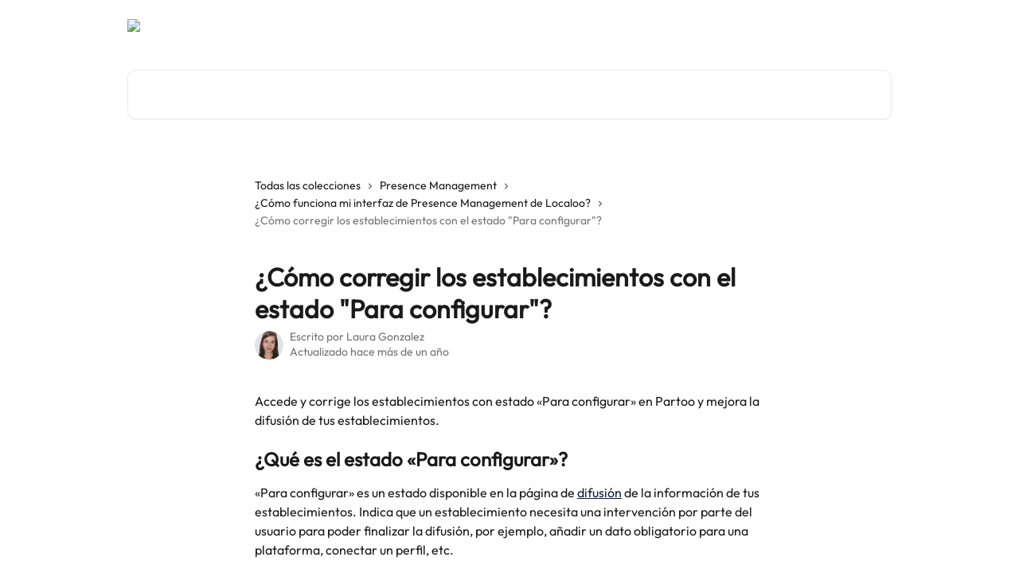

--- FILE ---
content_type: text/html; charset=utf-8
request_url: https://help.partoo.co/es/articles/4921953-como-corregir-los-establecimientos-con-el-estado-para-configurar
body_size: 20294
content:
<!DOCTYPE html><html lang="es"><head><meta charSet="utf-8" data-next-head=""/><link href="https://help.partoo.co/assets/font/835692" rel="preload" as="font" crossorigin="anonymous" class="jsx-2073243919" data-next-head=""/><link href="https://help.partoo.co/assets/font/835692" rel="preload" as="font" crossorigin="anonymous" class="jsx-2073243919" data-next-head=""/><title data-next-head="">¿Cómo corregir los establecimientos con el estado &quot;Para configurar&quot;? | Partoo -  Centro de Ayuda</title><meta property="og:title" content="¿Cómo corregir los establecimientos con el estado &quot;Para configurar&quot;? | Partoo -  Centro de Ayuda" data-next-head=""/><meta name="twitter:title" content="¿Cómo corregir los establecimientos con el estado &quot;Para configurar&quot;? | Partoo -  Centro de Ayuda" data-next-head=""/><meta property="og:description" data-next-head=""/><meta name="twitter:description" data-next-head=""/><meta name="description" data-next-head=""/><meta property="og:type" content="article" data-next-head=""/><meta property="og:image" content="https://downloads.intercomcdn.com/i/o/191429/65d76c9fdab029f2748def97/54041ba2374bb46100ee82f240c3ff0b.png" data-next-head=""/><meta property="twitter:image" content="https://downloads.intercomcdn.com/i/o/191429/65d76c9fdab029f2748def97/54041ba2374bb46100ee82f240c3ff0b.png" data-next-head=""/><meta name="robots" content="all" data-next-head=""/><meta name="viewport" content="width=device-width, initial-scale=1" data-next-head=""/><link href="https://intercom.help/partoo/assets/favicon" rel="icon" data-next-head=""/><link rel="canonical" href="https://help.partoo.co/es/articles/4921953-como-corregir-los-establecimientos-con-el-estado-para-configurar" data-next-head=""/><link rel="alternate" href="https://help.partoo.co/pt-BR/articles/4921953-como-corrigir-os-estabelecimentos-com-o-status-para-configurar" hrefLang="pt-BR" data-next-head=""/><link rel="alternate" href="https://help.partoo.co/en/articles/4921953-how-to-correct-establishments-with-the-status-to-be-configured" hrefLang="en" data-next-head=""/><link rel="alternate" href="https://help.partoo.co/fr/articles/4921953-comment-corriger-les-etablissements-avec-le-statut-a-configurer" hrefLang="fr" data-next-head=""/><link rel="alternate" href="https://help.partoo.co/it/articles/4921953-come-correggere-i-punti-vendita-con-lo-stato-da-configurare" hrefLang="it" data-next-head=""/><link rel="alternate" href="https://help.partoo.co/es/articles/4921953-como-corregir-los-establecimientos-con-el-estado-para-configurar" hrefLang="es" data-next-head=""/><link rel="alternate" href="https://help.partoo.co/fr/articles/4921953-comment-corriger-les-etablissements-avec-le-statut-a-configurer" hrefLang="x-default" data-next-head=""/><link nonce="aaccwBCEkDs2OViLWrwKEkWvno79wMSvJ0XMgDBFses=" rel="preload" href="https://static.intercomassets.com/_next/static/css/3141721a1e975790.css" as="style"/><link nonce="aaccwBCEkDs2OViLWrwKEkWvno79wMSvJ0XMgDBFses=" rel="stylesheet" href="https://static.intercomassets.com/_next/static/css/3141721a1e975790.css" data-n-g=""/><noscript data-n-css="aaccwBCEkDs2OViLWrwKEkWvno79wMSvJ0XMgDBFses="></noscript><script defer="" nonce="aaccwBCEkDs2OViLWrwKEkWvno79wMSvJ0XMgDBFses=" nomodule="" src="https://static.intercomassets.com/_next/static/chunks/polyfills-42372ed130431b0a.js"></script><script src="https://static.intercomassets.com/_next/static/chunks/webpack-667cd6b3774ffaeb.js" nonce="aaccwBCEkDs2OViLWrwKEkWvno79wMSvJ0XMgDBFses=" defer=""></script><script src="https://static.intercomassets.com/_next/static/chunks/framework-1f1b8d38c1d86c61.js" nonce="aaccwBCEkDs2OViLWrwKEkWvno79wMSvJ0XMgDBFses=" defer=""></script><script src="https://static.intercomassets.com/_next/static/chunks/main-2c5e5f2c49cfa8a6.js" nonce="aaccwBCEkDs2OViLWrwKEkWvno79wMSvJ0XMgDBFses=" defer=""></script><script src="https://static.intercomassets.com/_next/static/chunks/pages/_app-e1ef7ba820863143.js" nonce="aaccwBCEkDs2OViLWrwKEkWvno79wMSvJ0XMgDBFses=" defer=""></script><script src="https://static.intercomassets.com/_next/static/chunks/d0502abb-aa607f45f5026044.js" nonce="aaccwBCEkDs2OViLWrwKEkWvno79wMSvJ0XMgDBFses=" defer=""></script><script src="https://static.intercomassets.com/_next/static/chunks/6190-ef428f6633b5a03f.js" nonce="aaccwBCEkDs2OViLWrwKEkWvno79wMSvJ0XMgDBFses=" defer=""></script><script src="https://static.intercomassets.com/_next/static/chunks/5729-6d79ddfe1353a77c.js" nonce="aaccwBCEkDs2OViLWrwKEkWvno79wMSvJ0XMgDBFses=" defer=""></script><script src="https://static.intercomassets.com/_next/static/chunks/2384-242e4a028ba58b01.js" nonce="aaccwBCEkDs2OViLWrwKEkWvno79wMSvJ0XMgDBFses=" defer=""></script><script src="https://static.intercomassets.com/_next/static/chunks/4835-9db7cd232aae5617.js" nonce="aaccwBCEkDs2OViLWrwKEkWvno79wMSvJ0XMgDBFses=" defer=""></script><script src="https://static.intercomassets.com/_next/static/chunks/2735-6fafbb9ff4abfca1.js" nonce="aaccwBCEkDs2OViLWrwKEkWvno79wMSvJ0XMgDBFses=" defer=""></script><script src="https://static.intercomassets.com/_next/static/chunks/pages/%5BhelpCenterIdentifier%5D/%5Blocale%5D/articles/%5BarticleSlug%5D-0426bb822f2fd459.js" nonce="aaccwBCEkDs2OViLWrwKEkWvno79wMSvJ0XMgDBFses=" defer=""></script><script src="https://static.intercomassets.com/_next/static/7e1K3eo3oeKlAsbhZbrHM/_buildManifest.js" nonce="aaccwBCEkDs2OViLWrwKEkWvno79wMSvJ0XMgDBFses=" defer=""></script><script src="https://static.intercomassets.com/_next/static/7e1K3eo3oeKlAsbhZbrHM/_ssgManifest.js" nonce="aaccwBCEkDs2OViLWrwKEkWvno79wMSvJ0XMgDBFses=" defer=""></script><meta name="sentry-trace" content="eb6c6394c8d395e294a2c96e58ee6009-f38b230bd287eb8f-0"/><meta name="baggage" content="sentry-environment=production,sentry-release=389cbaa7c7b88427c31f6ff365d99b3236e2d519,sentry-public_key=187f842308a64dea9f1f64d4b1b9c298,sentry-trace_id=eb6c6394c8d395e294a2c96e58ee6009,sentry-org_id=2129,sentry-sampled=false,sentry-sample_rand=0.7292277174463331,sentry-sample_rate=0"/><style id="__jsx-230982904">:root{--body-bg: rgb(255, 255, 255);
--body-image: none;
--body-bg-rgb: 255, 255, 255;
--body-border: rgb(230, 230, 230);
--body-primary-color: #1a1a1a;
--body-secondary-color: #737373;
--body-reaction-bg: rgb(242, 242, 242);
--body-reaction-text-color: rgb(64, 64, 64);
--body-toc-active-border: #737373;
--body-toc-inactive-border: #f2f2f2;
--body-toc-inactive-color: #737373;
--body-toc-active-font-weight: 400;
--body-table-border: rgb(204, 204, 204);
--body-color: hsl(0, 0%, 0%);
--footer-bg: rgb(8, 18, 36);
--footer-image: none;
--footer-border: rgb(17, 39, 78);
--footer-color: hsl(0, 0%, 100%);
--header-bg: none;
--header-image: url(https://downloads.intercomcdn.com/i/o/il04ga96/835455/a0646160bfe296459a1f84ccd079/9bee2c0999d8b7fa181352fec769a003.jpg);
--header-color: hsl(0, 0%, 100%);
--collection-card-bg: rgb(255, 255, 255);
--collection-card-image: none;
--collection-card-color: hsl(218, 53%, 13%);
--card-bg: rgb(255, 255, 255);
--card-border-color: rgb(230, 230, 230);
--card-border-inner-radius: 6px;
--card-border-radius: 8px;
--card-shadow: 0 1px 2px 0 rgb(0 0 0 / 0.05);
--search-bar-border-radius: 10px;
--search-bar-width: 100%;
--ticket-blue-bg-color: #dce1f9;
--ticket-blue-text-color: #334bfa;
--ticket-green-bg-color: #d7efdc;
--ticket-green-text-color: #0f7134;
--ticket-orange-bg-color: #ffebdb;
--ticket-orange-text-color: #b24d00;
--ticket-red-bg-color: #ffdbdb;
--ticket-red-text-color: #df2020;
--header-height: 245px;
--header-subheader-background-color: #081224;
--header-subheader-font-color: #FFFFFF;
--content-block-bg: rgb(255, 255, 255);
--content-block-image: none;
--content-block-color: hsl(0, 0%, 10%);
--content-block-button-bg: rgb(51, 75, 250);
--content-block-button-image: none;
--content-block-button-color: hsl(0, 0%, 100%);
--content-block-button-radius: 6px;
--primary-color: hsl(218, 53%, 13%);
--primary-color-alpha-10: hsla(218, 53%, 13%, 0.1);
--primary-color-alpha-60: hsla(218, 53%, 13%, 0.6);
--text-on-primary-color: #ffffff}</style><style id="__jsx-2073243919">@font-face{font-family:Outfit;font-display:fallback;
          
          font-style: normal;
          src: url('https://help.partoo.co/assets/font/835692')}</style><style id="__jsx-1733210862">:root{--font-family-primary: Outfit}</style><style id="__jsx-2575497688">:root{--font-family-secondary: Outfit}</style><style id="__jsx-cf6f0ea00fa5c760">.fade-background.jsx-cf6f0ea00fa5c760{background:radial-gradient(333.38%100%at 50%0%,rgba(var(--body-bg-rgb),0)0%,rgba(var(--body-bg-rgb),.00925356)11.67%,rgba(var(--body-bg-rgb),.0337355)21.17%,rgba(var(--body-bg-rgb),.0718242)28.85%,rgba(var(--body-bg-rgb),.121898)35.03%,rgba(var(--body-bg-rgb),.182336)40.05%,rgba(var(--body-bg-rgb),.251516)44.25%,rgba(var(--body-bg-rgb),.327818)47.96%,rgba(var(--body-bg-rgb),.409618)51.51%,rgba(var(--body-bg-rgb),.495297)55.23%,rgba(var(--body-bg-rgb),.583232)59.47%,rgba(var(--body-bg-rgb),.671801)64.55%,rgba(var(--body-bg-rgb),.759385)70.81%,rgba(var(--body-bg-rgb),.84436)78.58%,rgba(var(--body-bg-rgb),.9551)88.2%,rgba(var(--body-bg-rgb),1)100%),var(--header-image),var(--header-bg);background-size:cover;background-position-x:center}</style><style id="__jsx-62724fba150252e0">.related_articles section a{color:initial}</style><style id="__jsx-4bed0c08ce36899e">.article_body a:not(.intercom-h2b-button){color:var(--primary-color)}article a.intercom-h2b-button{background-color:var(--primary-color);border:0}.zendesk-article table{overflow-x:scroll!important;display:block!important;height:auto!important}.intercom-interblocks-unordered-nested-list ul,.intercom-interblocks-ordered-nested-list ol{margin-top:16px;margin-bottom:16px}.intercom-interblocks-unordered-nested-list ul .intercom-interblocks-unordered-nested-list ul,.intercom-interblocks-unordered-nested-list ul .intercom-interblocks-ordered-nested-list ol,.intercom-interblocks-ordered-nested-list ol .intercom-interblocks-ordered-nested-list ol,.intercom-interblocks-ordered-nested-list ol .intercom-interblocks-unordered-nested-list ul{margin-top:0;margin-bottom:0}.intercom-interblocks-image a:focus{outline-offset:3px}</style></head><body><div id="__next"><div dir="ltr" class="h-full w-full"><a href="#main-content" class="sr-only font-bold text-header-color focus:not-sr-only focus:absolute focus:left-4 focus:top-4 focus:z-50" aria-roledescription="Enlace, Pulse control-opción-flecha derecha para salir">Ir al contenido principal</a><main class="header__lite"><header id="header" data-testid="header" class="jsx-cf6f0ea00fa5c760 flex flex-col text-header-color"><div class="jsx-cf6f0ea00fa5c760 relative flex grow flex-col mb-9 bg-header-bg bg-header-image bg-cover bg-center pb-9"><div id="sr-announcement" aria-live="polite" class="jsx-cf6f0ea00fa5c760 sr-only"></div><div class="jsx-cf6f0ea00fa5c760 flex h-full flex-col items-center marker:shrink-0"><section class="relative flex w-full flex-col mb-6 pb-6"><div class="header__meta_wrapper flex justify-center px-5 pt-6 leading-none sm:px-10"><div class="flex items-center w-240" data-testid="subheader-container"><div class="mo__body header__site_name"><div class="header__logo"><a href="/es/"><img src="https://downloads.intercomcdn.com/i/o/il04ga96/835430/f52ce521d755d92ea17ea2dcc322/ecde20c3e74c0120f38b886e661bf8ff.png" height="247" alt="Partoo -  Centro de Ayuda"/></a></div></div><div><div class="flex items-center font-semibold"><div class="flex items-center md:hidden" data-testid="small-screen-children"><button class="flex items-center border-none bg-transparent px-1.5" data-testid="hamburger-menu-button" aria-label="Abrir menú"><svg width="24" height="24" viewBox="0 0 16 16" xmlns="http://www.w3.org/2000/svg" class="fill-current"><path d="M1.86861 2C1.38889 2 1 2.3806 1 2.85008C1 3.31957 1.38889 3.70017 1.86861 3.70017H14.1314C14.6111 3.70017 15 3.31957 15 2.85008C15 2.3806 14.6111 2 14.1314 2H1.86861Z"></path><path d="M1 8C1 7.53051 1.38889 7.14992 1.86861 7.14992H14.1314C14.6111 7.14992 15 7.53051 15 8C15 8.46949 14.6111 8.85008 14.1314 8.85008H1.86861C1.38889 8.85008 1 8.46949 1 8Z"></path><path d="M1 13.1499C1 12.6804 1.38889 12.2998 1.86861 12.2998H14.1314C14.6111 12.2998 15 12.6804 15 13.1499C15 13.6194 14.6111 14 14.1314 14H1.86861C1.38889 14 1 13.6194 1 13.1499Z"></path></svg></button><div class="fixed right-0 top-0 z-50 h-full w-full hidden" data-testid="hamburger-menu"><div class="flex h-full w-full justify-end bg-black bg-opacity-30"><div class="flex h-fit w-full flex-col bg-white opacity-100 sm:h-full sm:w-1/2"><button class="text-body-font flex items-center self-end border-none bg-transparent pr-6 pt-6" data-testid="hamburger-menu-close-button" aria-label="Cerrar menú"><svg width="24" height="24" viewBox="0 0 16 16" xmlns="http://www.w3.org/2000/svg"><path d="M3.5097 3.5097C3.84165 3.17776 4.37984 3.17776 4.71178 3.5097L7.99983 6.79775L11.2879 3.5097C11.6198 3.17776 12.158 3.17776 12.49 3.5097C12.8219 3.84165 12.8219 4.37984 12.49 4.71178L9.20191 7.99983L12.49 11.2879C12.8219 11.6198 12.8219 12.158 12.49 12.49C12.158 12.8219 11.6198 12.8219 11.2879 12.49L7.99983 9.20191L4.71178 12.49C4.37984 12.8219 3.84165 12.8219 3.5097 12.49C3.17776 12.158 3.17776 11.6198 3.5097 11.2879L6.79775 7.99983L3.5097 4.71178C3.17776 4.37984 3.17776 3.84165 3.5097 3.5097Z"></path></svg></button><nav class="flex flex-col pl-4 text-black"><a target="_blank" rel="noopener noreferrer" href="https://www.partoo.co/es/" class="mx-5 mb-5 text-md no-underline hover:opacity-80 md:mx-3 md:my-0 md:text-base" data-testid="header-link-0">Sitio principal</a><div class="relative cursor-pointer has-[:focus]:outline"><select class="peer absolute z-10 block h-6 w-full cursor-pointer opacity-0 md:text-base" aria-label="Cambiar idioma" id="language-selector"><option value="/pt-BR/articles/4921953-como-corrigir-os-estabelecimentos-com-o-status-para-configurar" class="text-black">Português do Brasil</option><option value="/en/articles/4921953-how-to-correct-establishments-with-the-status-to-be-configured" class="text-black">English</option><option value="/fr/articles/4921953-comment-corriger-les-etablissements-avec-le-statut-a-configurer" class="text-black">Français</option><option value="/it/articles/4921953-come-correggere-i-punti-vendita-con-lo-stato-da-configurare" class="text-black">Italiano</option><option value="/pt/articles/4921953" class="text-black">Português</option><option value="/es/articles/4921953-como-corregir-los-establecimientos-con-el-estado-para-configurar" class="text-black" selected="">Español</option></select><div class="mb-10 ml-5 flex items-center gap-1 text-md hover:opacity-80 peer-hover:opacity-80 md:m-0 md:ml-3 md:text-base" aria-hidden="true"><svg id="locale-picker-globe" width="16" height="16" viewBox="0 0 16 16" fill="none" xmlns="http://www.w3.org/2000/svg" class="shrink-0" aria-hidden="true"><path d="M8 15C11.866 15 15 11.866 15 8C15 4.13401 11.866 1 8 1C4.13401 1 1 4.13401 1 8C1 11.866 4.13401 15 8 15Z" stroke="currentColor" stroke-linecap="round" stroke-linejoin="round"></path><path d="M8 15C9.39949 15 10.534 11.866 10.534 8C10.534 4.13401 9.39949 1 8 1C6.60051 1 5.466 4.13401 5.466 8C5.466 11.866 6.60051 15 8 15Z" stroke="currentColor" stroke-linecap="round" stroke-linejoin="round"></path><path d="M1.448 5.75989H14.524" stroke="currentColor" stroke-linecap="round" stroke-linejoin="round"></path><path d="M1.448 10.2402H14.524" stroke="currentColor" stroke-linecap="round" stroke-linejoin="round"></path></svg>Español<svg id="locale-picker-arrow" width="16" height="16" viewBox="0 0 16 16" fill="none" xmlns="http://www.w3.org/2000/svg" class="shrink-0" aria-hidden="true"><path d="M5 6.5L8.00093 9.5L11 6.50187" stroke="currentColor" stroke-width="1.5" stroke-linecap="round" stroke-linejoin="round"></path></svg></div></div></nav></div></div></div></div><nav class="hidden items-center md:flex" data-testid="large-screen-children"><a target="_blank" rel="noopener noreferrer" href="https://www.partoo.co/es/" class="mx-5 mb-5 text-md no-underline hover:opacity-80 md:mx-3 md:my-0 md:text-base" data-testid="header-link-0">Sitio principal</a><div class="relative cursor-pointer has-[:focus]:outline"><select class="peer absolute z-10 block h-6 w-full cursor-pointer opacity-0 md:text-base" aria-label="Cambiar idioma" id="language-selector"><option value="/pt-BR/articles/4921953-como-corrigir-os-estabelecimentos-com-o-status-para-configurar" class="text-black">Português do Brasil</option><option value="/en/articles/4921953-how-to-correct-establishments-with-the-status-to-be-configured" class="text-black">English</option><option value="/fr/articles/4921953-comment-corriger-les-etablissements-avec-le-statut-a-configurer" class="text-black">Français</option><option value="/it/articles/4921953-come-correggere-i-punti-vendita-con-lo-stato-da-configurare" class="text-black">Italiano</option><option value="/pt/articles/4921953" class="text-black">Português</option><option value="/es/articles/4921953-como-corregir-los-establecimientos-con-el-estado-para-configurar" class="text-black" selected="">Español</option></select><div class="mb-10 ml-5 flex items-center gap-1 text-md hover:opacity-80 peer-hover:opacity-80 md:m-0 md:ml-3 md:text-base" aria-hidden="true"><svg id="locale-picker-globe" width="16" height="16" viewBox="0 0 16 16" fill="none" xmlns="http://www.w3.org/2000/svg" class="shrink-0" aria-hidden="true"><path d="M8 15C11.866 15 15 11.866 15 8C15 4.13401 11.866 1 8 1C4.13401 1 1 4.13401 1 8C1 11.866 4.13401 15 8 15Z" stroke="currentColor" stroke-linecap="round" stroke-linejoin="round"></path><path d="M8 15C9.39949 15 10.534 11.866 10.534 8C10.534 4.13401 9.39949 1 8 1C6.60051 1 5.466 4.13401 5.466 8C5.466 11.866 6.60051 15 8 15Z" stroke="currentColor" stroke-linecap="round" stroke-linejoin="round"></path><path d="M1.448 5.75989H14.524" stroke="currentColor" stroke-linecap="round" stroke-linejoin="round"></path><path d="M1.448 10.2402H14.524" stroke="currentColor" stroke-linecap="round" stroke-linejoin="round"></path></svg>Español<svg id="locale-picker-arrow" width="16" height="16" viewBox="0 0 16 16" fill="none" xmlns="http://www.w3.org/2000/svg" class="shrink-0" aria-hidden="true"><path d="M5 6.5L8.00093 9.5L11 6.50187" stroke="currentColor" stroke-width="1.5" stroke-linecap="round" stroke-linejoin="round"></path></svg></div></div></nav></div></div></div></div></section><section class="relative mx-5 flex h-full w-full flex-col items-center px-5 sm:px-10"><div class="flex h-full max-w-full flex-col w-240 justify-center" data-testid="main-header-container"><div id="search-bar" class="relative w-full"><form action="/es/" autoComplete="off"><div class="flex w-full flex-col items-start"><div class="relative flex w-full sm:w-search-bar"><label for="search-input" class="sr-only">Buscar artículos...</label><input id="search-input" type="text" autoComplete="off" class="peer w-full rounded-search-bar border border-black-alpha-8 bg-white-alpha-20 p-4 ps-12 font-secondary text-lg text-header-color shadow-search-bar outline-none transition ease-linear placeholder:text-header-color hover:bg-white-alpha-27 hover:shadow-search-bar-hover focus:border-transparent focus:bg-white focus:text-black-10 focus:shadow-search-bar-focused placeholder:focus:text-black-45" placeholder="Buscar artículos..." name="q" aria-label="Buscar artículos..." value=""/><div class="absolute inset-y-0 start-0 flex items-center fill-header-color peer-focus-visible:fill-black-45 pointer-events-none ps-5"><svg width="22" height="21" viewBox="0 0 22 21" xmlns="http://www.w3.org/2000/svg" class="fill-inherit" aria-hidden="true"><path fill-rule="evenodd" clip-rule="evenodd" d="M3.27485 8.7001C3.27485 5.42781 5.92757 2.7751 9.19985 2.7751C12.4721 2.7751 15.1249 5.42781 15.1249 8.7001C15.1249 11.9724 12.4721 14.6251 9.19985 14.6251C5.92757 14.6251 3.27485 11.9724 3.27485 8.7001ZM9.19985 0.225098C4.51924 0.225098 0.724854 4.01948 0.724854 8.7001C0.724854 13.3807 4.51924 17.1751 9.19985 17.1751C11.0802 17.1751 12.8176 16.5627 14.2234 15.5265L19.0981 20.4013C19.5961 20.8992 20.4033 20.8992 20.9013 20.4013C21.3992 19.9033 21.3992 19.0961 20.9013 18.5981L16.0264 13.7233C17.0625 12.3176 17.6749 10.5804 17.6749 8.7001C17.6749 4.01948 13.8805 0.225098 9.19985 0.225098Z"></path></svg></div></div></div></form></div></div></section></div></div></header><div class="z-1 flex shrink-0 grow basis-auto justify-center px-5 sm:px-10"><section data-testid="main-content" id="main-content" class="max-w-full w-240"><section data-testid="article-section" class="section section__article"><div class="justify-center flex"><div class="relative z-3 w-full lg:max-w-160 "><div class="flex pb-6 max-md:pb-2 lg:max-w-160"><div tabindex="-1" class="focus:outline-none"><div class="flex flex-wrap items-baseline pb-4 text-base" tabindex="0" role="navigation" aria-label="Ruta"><a href="/es/" class="pr-2 text-body-primary-color no-underline hover:text-body-secondary-color">Todas las colecciones</a><div class="pr-2" aria-hidden="true"><svg width="6" height="10" viewBox="0 0 6 10" class="block h-2 w-2 fill-body-secondary-color rtl:rotate-180" xmlns="http://www.w3.org/2000/svg"><path fill-rule="evenodd" clip-rule="evenodd" d="M0.648862 0.898862C0.316916 1.23081 0.316916 1.769 0.648862 2.10094L3.54782 4.9999L0.648862 7.89886C0.316916 8.23081 0.316917 8.769 0.648862 9.10094C0.980808 9.43289 1.519 9.43289 1.85094 9.10094L5.35094 5.60094C5.68289 5.269 5.68289 4.73081 5.35094 4.39886L1.85094 0.898862C1.519 0.566916 0.980807 0.566916 0.648862 0.898862Z"></path></svg></div><a href="https://help.partoo.co/es/collections/625071-presence-management" class="pr-2 text-body-primary-color no-underline hover:text-body-secondary-color" data-testid="breadcrumb-0">Presence Management</a><div class="pr-2" aria-hidden="true"><svg width="6" height="10" viewBox="0 0 6 10" class="block h-2 w-2 fill-body-secondary-color rtl:rotate-180" xmlns="http://www.w3.org/2000/svg"><path fill-rule="evenodd" clip-rule="evenodd" d="M0.648862 0.898862C0.316916 1.23081 0.316916 1.769 0.648862 2.10094L3.54782 4.9999L0.648862 7.89886C0.316916 8.23081 0.316917 8.769 0.648862 9.10094C0.980808 9.43289 1.519 9.43289 1.85094 9.10094L5.35094 5.60094C5.68289 5.269 5.68289 4.73081 5.35094 4.39886L1.85094 0.898862C1.519 0.566916 0.980807 0.566916 0.648862 0.898862Z"></path></svg></div><a href="https://help.partoo.co/es/collections/625099-como-funciona-mi-interfaz-de-presence-management-de-localoo" class="pr-2 text-body-primary-color no-underline hover:text-body-secondary-color" data-testid="breadcrumb-1">¿Cómo funciona mi interfaz de Presence Management de Localoo?</a><div class="pr-2" aria-hidden="true"><svg width="6" height="10" viewBox="0 0 6 10" class="block h-2 w-2 fill-body-secondary-color rtl:rotate-180" xmlns="http://www.w3.org/2000/svg"><path fill-rule="evenodd" clip-rule="evenodd" d="M0.648862 0.898862C0.316916 1.23081 0.316916 1.769 0.648862 2.10094L3.54782 4.9999L0.648862 7.89886C0.316916 8.23081 0.316917 8.769 0.648862 9.10094C0.980808 9.43289 1.519 9.43289 1.85094 9.10094L5.35094 5.60094C5.68289 5.269 5.68289 4.73081 5.35094 4.39886L1.85094 0.898862C1.519 0.566916 0.980807 0.566916 0.648862 0.898862Z"></path></svg></div><div class="text-body-secondary-color">¿Cómo corregir los establecimientos con el estado &quot;Para configurar&quot;?</div></div></div></div><div class=""><div class="article intercom-force-break"><div class="mb-10 max-lg:mb-6"><div class="flex flex-col gap-4"><div class="flex flex-col"><h1 class="mb-1 font-primary text-2xl font-bold leading-10 text-body-primary-color">¿Cómo corregir los establecimientos con el estado &quot;Para configurar&quot;?</h1></div><div class="avatar"><div class="avatar__photo"><img width="24" height="24" src="https://static.intercomassets.com/avatars/3628021/square_128/Foto_DNI-1574415427.jpg" alt="Laura Gonzalez avatar" class="inline-flex items-center justify-center rounded-full bg-primary text-lg font-bold leading-6 text-primary-text shadow-solid-2 shadow-body-bg [&amp;:nth-child(n+2)]:hidden lg:[&amp;:nth-child(n+2)]:inline-flex h-8 w-8 sm:h-9 sm:w-9"/></div><div class="avatar__info -mt-0.5 text-base"><span class="text-body-secondary-color"><div>Escrito por <span>Laura Gonzalez</span></div> <!-- -->Actualizado hace más de un año</span></div></div></div></div><div class="jsx-4bed0c08ce36899e "><div class="jsx-4bed0c08ce36899e article_body"><article class="jsx-4bed0c08ce36899e "><div class="intercom-interblocks-paragraph no-margin intercom-interblocks-align-left"><p>Accede y corrige los establecimientos con estado «Para configurar» en Partoo y mejora la difusión de tus establecimientos.</p></div><div class="intercom-interblocks-paragraph no-margin intercom-interblocks-align-left"><p> </p></div><div class="intercom-interblocks-heading intercom-interblocks-align-left"><h1 id="h_992f627b19">¿Qué es el estado «Para configurar»?</h1></div><div class="intercom-interblocks-paragraph no-margin intercom-interblocks-align-left"><p>«Para configurar» es un estado disponible en la página de <a href="https://app.partoo.co/presence_management" rel="nofollow noopener noreferrer" target="_blank">difusión</a> de la información de tus establecimientos. Indica que un establecimiento necesita una intervención por parte del usuario para poder finalizar la difusión, por ejemplo, añadir un dato obligatorio para una plataforma, conectar un perfil, etc.</p></div><div class="intercom-interblocks-paragraph no-margin intercom-interblocks-align-left"><p> </p></div><div class="intercom-interblocks-paragraph no-margin intercom-interblocks-align-left"><p>Este estado está representado con un signo de exclamación &quot;<b>!</b>&quot; naranja visible tanto en la página de difusión como en las diferentes pestañas de la interfaz de edición de los establecimientos.<br/>​</p></div><div class="intercom-interblocks-paragraph no-margin intercom-interblocks-align-left"><p>Consulta <a href="https://help.partoo.fr/es/articles/4134642-como-seguir-la-difusion-de-mi-informacion-en-localoo" rel="nofollow noopener noreferrer" target="_blank">este artículo</a> para saber más sobre los diferentes estados presentes en la página de difusión.</p></div><div class="intercom-interblocks-paragraph no-margin intercom-interblocks-align-left"><p> </p></div><div class="intercom-interblocks-heading intercom-interblocks-align-left"><h1 id="h_fc3e802a1f">¿Cómo corregir los establecimientos con el estado «Para configurar»? </h1></div><div class="intercom-interblocks-paragraph no-margin intercom-interblocks-align-left"><p><b>Si gestionas varios establecimientos: </b></p></div><div class="intercom-interblocks-unordered-nested-list"><ul><li><div class="intercom-interblocks-paragraph no-margin intercom-interblocks-align-left"><p>Accede a la <a href="https://app.partoo.co/presence_management" rel="nofollow noopener noreferrer" target="_blank">página de difusión</a> y pulsa en una de las plataformas que tengan configuraciones pendientes.</p></div></li><li><div class="intercom-interblocks-paragraph no-margin intercom-interblocks-align-left"><p>Aparecerá la lista de establecimientos que necesiten una configuración debajo de la plataforma seleccionada.</p></div></li></ul></div><div class="intercom-interblocks-paragraph no-margin intercom-interblocks-align-left"><p><b>Si gestionas un único establecimiento</b></p></div><div class="intercom-interblocks-unordered-nested-list"><ul><li><div class="intercom-interblocks-paragraph no-margin intercom-interblocks-align-left"><p>Accede a la <a href="https://app.partoo.co/presence_management" rel="nofollow noopener noreferrer" target="_blank">página de difusión</a>; las plataformas con configuraciones pendientes aparecen directamente en la página.</p></div></li></ul></div><div class="intercom-interblocks-paragraph no-margin intercom-interblocks-align-left"><p> </p></div><div class="intercom-interblocks-heading intercom-interblocks-align-left"><h1 id="h_63958242c1">¿Qué diferentes configuraciones son necesarias?</h1></div><div class="intercom-interblocks-paragraph no-margin intercom-interblocks-align-left"><p>Hay tres tipos de configuraciones:<br/>​<br/>​<b>1 - Conexión pendiente: representada por el mensaje “Conectar”</b></p></div><div class="intercom-interblocks-paragraph no-margin intercom-interblocks-align-left"><p> </p></div><div class="intercom-interblocks-paragraph no-margin intercom-interblocks-align-left"><p>Para poder poner al día la información de tu Perfil de Empresa en Google y de Facebook desde Partoo, es necesario conectar dichos perfiles a tu cuenta Partoo:</p></div><div class="intercom-interblocks-unordered-nested-list"><ul><li><div class="intercom-interblocks-paragraph no-margin intercom-interblocks-align-left"><p>Pulsa en el botón “<b>Conectar</b>” a la derecha del establecimiento en cuestión</p></div></li><li><div class="intercom-interblocks-paragraph no-margin intercom-interblocks-align-left"><p>A continuación, busca el establecimiento que haya que conectar con Google o Facebook.</p></div></li><li><div class="intercom-interblocks-paragraph no-margin intercom-interblocks-align-left"><p>Haz clic en el botón “<b>Conectar una ficha</b>”</p></div></li><li><div class="intercom-interblocks-paragraph no-margin intercom-interblocks-align-left"><p>Busca el Perfil de Empresa en Google o el perfil Facebook correspondiente al establecimiento de Partoo y selecciónala.</p></div></li><li><div class="intercom-interblocks-paragraph no-margin intercom-interblocks-align-left"><p>Por último, haz clic en “<b>Conectar y actualizar</b>”</p></div></li></ul></div><div class="intercom-interblocks-paragraph no-margin intercom-interblocks-align-left"><p>Si no encuentras ninguna ficha que corresponda con tu establecimiento, puedes ponerte en contacto con nosotros clicando en la burbuja azul situada en la esquina inferior derecha.</p></div><div class="intercom-interblocks-paragraph no-margin intercom-interblocks-align-left"><p> </p></div><div class="intercom-interblocks-paragraph no-margin intercom-interblocks-align-left"><p>Para saber más acerca de cómo conectar tu Perfil de Empresa en Google a Partoo, haz clic <a href="https://help.partoo.co/es/articles/1909039-como-conectar-tu-ficha-google-a-partoo">aquí</a>, y para averiguar cómo conectar tu perfil de Facebook, <a href="https://help.partoo.fr/es/articles/2730496-como-conectar-tu-pagina-facebook-a-partoo" rel="nofollow noopener noreferrer" target="_blank">aquí</a>.<br/>​<br/>​<b>2 - Configuración pendiente por parte de Partoo: representada por el signo &quot;?&quot;</b></p></div><div class="intercom-interblocks-paragraph no-margin intercom-interblocks-align-left"><p><b> </b></p></div><div class="intercom-interblocks-paragraph no-margin intercom-interblocks-align-left"><p>En este caso, no tienes que hacer nada; la configuración se corregirá en una semana. En caso contrario, contacta con nuestro equipo haciendo clic en la burbuja azul situada en la esquina inferior derecha.</p></div><div class="intercom-interblocks-paragraph no-margin intercom-interblocks-align-left"><p> </p></div><div class="intercom-interblocks-paragraph no-margin intercom-interblocks-align-left"><p><b>3 - Información incompleta o errónea: representada por el símbolo &quot;🖊 &quot;</b></p></div><div class="intercom-interblocks-paragraph no-margin intercom-interblocks-align-left"><p><b> </b></p></div><div class="intercom-interblocks-paragraph no-margin intercom-interblocks-align-left"><p>Este<b> </b>símbolo indica que falta un dato obligatorio para difundir información en la plataforma o que hay algún error en los datos indicados.</p></div><div class="intercom-interblocks-unordered-nested-list"><ul><li><div class="intercom-interblocks-paragraph no-margin intercom-interblocks-align-left"><p><b>Haz clic</b> en el bolígrafo a la derecha del establecimiento en cuestión</p></div></li><li><div class="intercom-interblocks-paragraph no-margin intercom-interblocks-align-left"><p>Se te redirigirá a la página de edición de los datos del establecimiento</p></div></li><li><div class="intercom-interblocks-paragraph no-margin intercom-interblocks-align-left"><p>Los campos por configurar aparecerán en naranja y las pestañas que contengan uno de estos campos tendrán al lado el signo &quot;<b>!</b>&quot; en naranja.</p></div></li><li><div class="intercom-interblocks-paragraph no-margin intercom-interblocks-align-left"><p><b>Completa o corrige </b>los campos en naranja y comprueba todas las pestañas para no olvidar nada.</p></div></li><li><div class="intercom-interblocks-paragraph no-margin intercom-interblocks-align-left"><p>Por último, pulsa en &quot;<b>Guardar</b>&quot;</p></div></li></ul></div><div class="intercom-interblocks-paragraph no-margin intercom-interblocks-align-left"><p> </p></div><div class="intercom-interblocks-paragraph no-margin intercom-interblocks-align-left"><p>Si tienes preguntas o quieres saber más, ¡no dudes en ponerte en contacto con nosotros clicando en la burbuja azul situada en la esquina inferior derecha de esta página!</p></div><section class="jsx-62724fba150252e0 related_articles my-6"><hr class="jsx-62724fba150252e0 my-6 sm:my-8"/><div class="jsx-62724fba150252e0 mb-3 text-xl font-bold">Artículos relacionados</div><section class="flex flex-col rounded-card border border-solid border-card-border bg-card-bg p-2 sm:p-3"><a class="duration-250 group/article flex flex-row justify-between gap-2 py-2 no-underline transition ease-linear hover:bg-primary-alpha-10 hover:text-primary sm:rounded-card-inner sm:py-3 rounded-card-inner px-3" href="https://help.partoo.co/es/articles/1127324-como-puede-el-presence-management-ayudar-a-que-mis-establecimientos-ganen-en-visibilidad" data-testid="article-link"><div class="flex flex-col p-0"><span class="m-0 text-md text-body-primary-color group-hover/article:text-primary">¿Cómo puede el Presence Management ayudar a que mis establecimientos ganen en visibilidad?</span></div><div class="flex shrink-0 flex-col justify-center p-0"><svg class="block h-4 w-4 text-primary ltr:-rotate-90 rtl:rotate-90" fill="currentColor" viewBox="0 0 20 20" xmlns="http://www.w3.org/2000/svg"><path fill-rule="evenodd" d="M5.293 7.293a1 1 0 011.414 0L10 10.586l3.293-3.293a1 1 0 111.414 1.414l-4 4a1 1 0 01-1.414 0l-4-4a1 1 0 010-1.414z" clip-rule="evenodd"></path></svg></div></a><a class="duration-250 group/article flex flex-row justify-between gap-2 py-2 no-underline transition ease-linear hover:bg-primary-alpha-10 hover:text-primary sm:rounded-card-inner sm:py-3 rounded-card-inner px-3" href="https://help.partoo.co/es/articles/1909039-como-conectar-tu-perfil-de-empresa-en-google-a-partoo" data-testid="article-link"><div class="flex flex-col p-0"><span class="m-0 text-md text-body-primary-color group-hover/article:text-primary">¿Cómo conectar tu Perfil de Empresa en Google a Partoo?</span></div><div class="flex shrink-0 flex-col justify-center p-0"><svg class="block h-4 w-4 text-primary ltr:-rotate-90 rtl:rotate-90" fill="currentColor" viewBox="0 0 20 20" xmlns="http://www.w3.org/2000/svg"><path fill-rule="evenodd" d="M5.293 7.293a1 1 0 011.414 0L10 10.586l3.293-3.293a1 1 0 111.414 1.414l-4 4a1 1 0 01-1.414 0l-4-4a1 1 0 010-1.414z" clip-rule="evenodd"></path></svg></div></a><a class="duration-250 group/article flex flex-row justify-between gap-2 py-2 no-underline transition ease-linear hover:bg-primary-alpha-10 hover:text-primary sm:rounded-card-inner sm:py-3 rounded-card-inner px-3" href="https://help.partoo.co/es/articles/2730496-como-conectar-tu-pagina-facebook-a-partoo" data-testid="article-link"><div class="flex flex-col p-0"><span class="m-0 text-md text-body-primary-color group-hover/article:text-primary">¿Cómo conectar tu página Facebook a Partoo?</span></div><div class="flex shrink-0 flex-col justify-center p-0"><svg class="block h-4 w-4 text-primary ltr:-rotate-90 rtl:rotate-90" fill="currentColor" viewBox="0 0 20 20" xmlns="http://www.w3.org/2000/svg"><path fill-rule="evenodd" d="M5.293 7.293a1 1 0 011.414 0L10 10.586l3.293-3.293a1 1 0 111.414 1.414l-4 4a1 1 0 01-1.414 0l-4-4a1 1 0 010-1.414z" clip-rule="evenodd"></path></svg></div></a><a class="duration-250 group/article flex flex-row justify-between gap-2 py-2 no-underline transition ease-linear hover:bg-primary-alpha-10 hover:text-primary sm:rounded-card-inner sm:py-3 rounded-card-inner px-3" href="https://help.partoo.co/es/articles/4134642-como-seguir-la-difusion-de-mi-informacion-en-partoo" data-testid="article-link"><div class="flex flex-col p-0"><span class="m-0 text-md text-body-primary-color group-hover/article:text-primary">¿Comó seguir la difusión de mi información en Partoo?</span></div><div class="flex shrink-0 flex-col justify-center p-0"><svg class="block h-4 w-4 text-primary ltr:-rotate-90 rtl:rotate-90" fill="currentColor" viewBox="0 0 20 20" xmlns="http://www.w3.org/2000/svg"><path fill-rule="evenodd" d="M5.293 7.293a1 1 0 011.414 0L10 10.586l3.293-3.293a1 1 0 111.414 1.414l-4 4a1 1 0 01-1.414 0l-4-4a1 1 0 010-1.414z" clip-rule="evenodd"></path></svg></div></a><a class="duration-250 group/article flex flex-row justify-between gap-2 py-2 no-underline transition ease-linear hover:bg-primary-alpha-10 hover:text-primary sm:rounded-card-inner sm:py-3 rounded-card-inner px-3" href="https://help.partoo.co/es/articles/4725788-como-editar-la-informacion-de-mis-establecimientos-en-la-aplicacion-partoo" data-testid="article-link"><div class="flex flex-col p-0"><span class="m-0 text-md text-body-primary-color group-hover/article:text-primary">¿Cómo editar la información de mis establecimientos en la aplicación Partoo?</span></div><div class="flex shrink-0 flex-col justify-center p-0"><svg class="block h-4 w-4 text-primary ltr:-rotate-90 rtl:rotate-90" fill="currentColor" viewBox="0 0 20 20" xmlns="http://www.w3.org/2000/svg"><path fill-rule="evenodd" d="M5.293 7.293a1 1 0 011.414 0L10 10.586l3.293-3.293a1 1 0 111.414 1.414l-4 4a1 1 0 01-1.414 0l-4-4a1 1 0 010-1.414z" clip-rule="evenodd"></path></svg></div></a></section></section></article></div></div></div></div><div class="intercom-reaction-picker -mb-4 -ml-4 -mr-4 mt-6 rounded-card sm:-mb-2 sm:-ml-1 sm:-mr-1 sm:mt-8" role="group" aria-label="formulario de comentarios"><div class="intercom-reaction-prompt">¿Ha quedado contestada tu pregunta?</div><div class="intercom-reactions-container"><button class="intercom-reaction" aria-label="Reacción: decepcionado/a" tabindex="0" data-reaction-text="disappointed" aria-pressed="false"><span title="Decepcionado/a">😞</span></button><button class="intercom-reaction" aria-label="Reacción: imparcial" tabindex="0" data-reaction-text="neutral" aria-pressed="false"><span title="Imparcial">😐</span></button><button class="intercom-reaction" aria-label="Reacción: sonriente" tabindex="0" data-reaction-text="smiley" aria-pressed="false"><span title="Sonriente">😃</span></button></div></div></div></div></section></section></div><footer id="footer" class="mt-24 shrink-0 bg-footer-bg px-0 py-12 text-left text-base text-footer-color"><div class="shrink-0 grow basis-auto px-5 sm:px-10"><div class="mx-auto max-w-240 sm:w-auto"><div><div class="flex grow flex-col items-start" data-testid="multi-level-footer-layout"><div class="grid w-full grid-cols-2 gap-14 sm:flex sm:flex-row sm:flex-wrap"><div class=""><div class="flex w-footer-column flex-col break-words"><p class="mb-6 text-start font-semibold">Partoo</p><ul data-testid="custom-links" class="p-0" id="custom-links"><li class="mb-4 list-none"><a target="_blank" href="https://www.partoo.co/es/tarifas/" rel="nofollow noreferrer noopener" data-testid="footer-custom-link-0" class="no-underline">Tarifas</a></li><li class="mb-4 list-none"><a target="_blank" href="https://www.partoo.co/es/blog/categoria/partoo/testimonios/" rel="nofollow noreferrer noopener" data-testid="footer-custom-link-1" class="no-underline">Testimonios de clientes</a></li><li class="mb-4 list-none"><a target="_blank" href="https://www.partoo.co/es/blog/categoria/partoo/novedades/" rel="nofollow noreferrer noopener" data-testid="footer-custom-link-2" class="no-underline">Novedades</a></li></ul></div></div><div class=""><div class="flex w-footer-column flex-col break-words"><p class="mb-6 text-start font-semibold">Empresa</p><ul data-testid="custom-links" class="p-0" id="custom-links"><li class="mb-4 list-none"><a target="_blank" href="https://www.partoo.co/es/company/" rel="nofollow noreferrer noopener" data-testid="footer-custom-link-0" class="no-underline">Sobre nosotros</a></li><li class="mb-4 list-none"><a target="_blank" href="https://www.partoo.co/es/company/career/" rel="nofollow noreferrer noopener" data-testid="footer-custom-link-1" class="no-underline">Trabaja con nosotros</a></li><li class="mb-4 list-none"><a target="_blank" href="https://www.partoo.co/es/company/press/" rel="nofollow noreferrer noopener" data-testid="footer-custom-link-2" class="no-underline">Espacio de prensa</a></li><li class="mb-4 list-none"><a target="_blank" href="https://www.partoo.co/es/company/awards/" rel="nofollow noreferrer noopener" data-testid="footer-custom-link-3" class="no-underline">Reconocimientos</a></li><li class="mb-4 list-none"><a target="_blank" href="https://www.partoo.co/es/legal/" rel="nofollow noreferrer noopener" data-testid="footer-custom-link-4" class="no-underline">Información legal</a></li><li class="mb-4 list-none"><a target="_blank" href="https://www.partoo.co/es/legal/privacy-policy/" rel="nofollow noreferrer noopener" data-testid="footer-custom-link-5" class="no-underline">Política de privacidad</a></li><li class="mb-4 list-none"><a target="_blank" href="https://www.partoo.co/es/legal/cookies-policy/" rel="nofollow noreferrer noopener" data-testid="footer-custom-link-6" class="no-underline">Política de cookies</a></li><li class="mb-4 list-none"><a target="_blank" href="https://www.partoo.co/es/contactanos/" rel="nofollow noreferrer noopener" data-testid="footer-custom-link-7" class="no-underline">Contáctanos</a></li></ul></div></div><div class=""><div class="flex w-footer-column flex-col break-words"><p class="mb-6 text-start font-semibold">Recursos</p><ul data-testid="custom-links" class="p-0" id="custom-links"><li class="mb-4 list-none"><a target="_blank" href="https://www.partoo.co/es/blog/" rel="nofollow noreferrer noopener" data-testid="footer-custom-link-0" class="no-underline">Blog</a></li><li class="mb-4 list-none"><a target="_blank" href="https://www.partoo.co/es/events-webinars/" rel="nofollow noreferrer noopener" data-testid="footer-custom-link-1" class="no-underline">Webinars y eventos</a></li><li class="mb-4 list-none"><a target="_blank" href="https://www.partoo.co/es/blog/barometro-2025/" rel="nofollow noreferrer noopener" data-testid="footer-custom-link-2" class="no-underline">Barómetro 2025 (España)</a></li><li class="mb-4 list-none"><a target="_blank" href="https://www.partoo.co/es/blog/barometro-2025-hispam/" rel="nofollow noreferrer noopener" data-testid="footer-custom-link-3" class="no-underline">Barómetro 2025 (LatAm)</a></li><li class="mb-4 list-none"><a target="_blank" href="https://www.partoo.co/es/newsletter/" rel="nofollow noreferrer noopener" data-testid="footer-custom-link-4" class="no-underline">Suscribirse a la newsletter</a></li></ul></div></div><div class=""><div class="flex w-footer-column flex-col break-words"><p class="mb-6 text-start font-semibold">Guías prácticas</p><ul data-testid="custom-links" class="p-0" id="custom-links"><li class="mb-4 list-none"><a target="_blank" href="https://www.partoo.co/es/presencia-online/" rel="nofollow noreferrer noopener" data-testid="footer-custom-link-0" class="no-underline">Mejorar mi presencia en línea</a></li><li class="mb-4 list-none"><a target="_blank" href="https://www.partoo.co/es/reputacion-online/" rel="nofollow noreferrer noopener" data-testid="footer-custom-link-1" class="no-underline">Optimizar mi reputación digital</a></li><li class="mb-4 list-none"><a target="_blank" href="https://www.partoo.co/es/reputacion-online/resenas/" rel="nofollow noreferrer noopener" data-testid="footer-custom-link-2" class="no-underline">Gestionar mis reseñas de Google</a></li><li class="mb-4 list-none"><a target="_blank" href="https://www.partoo.co/es/comercio-conversacional/" rel="nofollow noreferrer noopener" data-testid="footer-custom-link-3" class="no-underline">Comercio conversacional</a></li><li class="mb-4 list-none"><a target="_blank" href="https://www.partoo.co/es/presencia-online/google-my-business/" rel="nofollow noreferrer noopener" data-testid="footer-custom-link-4" class="no-underline">Google My Business</a></li><li class="mb-4 list-none"><a target="_blank" href="https://www.partoo.co/es/comercio-conversacional/whatsapp-para-empresas/" rel="nofollow noreferrer noopener" data-testid="footer-custom-link-5" class="no-underline">WhatsApp Business</a></li><li class="mb-4 list-none"><a target="_blank" href="https://www.partoo.co/es/blog/localizador-de-tiendas-para-elegir-proveedor/" rel="nofollow noreferrer noopener" data-testid="footer-custom-link-6" class="no-underline">Store Locator</a></li></ul></div></div></div></div><hr class="border-grey-600 my-12 border-t bg-footer-border opacity-20"/><div class="flex flex-row"><div class="flex-1"><div class="align-middle text-lg text-footer-color"><a class="no-underline" href="/es/"><img data-testid="logo-img" src="https://downloads.intercomcdn.com/i/o/il04ga96/835479/f4a5ee3180542f27432b6940b1cc/0a0243073411350698d4b26f7f90bd52.png" alt="Partoo -  Centro de Ayuda" class="max-h-8 contrast-80"/></a></div><div class="mt-6 text-start text-base">190 rue Championnet, 75018, Paris</div><div class="mt-10 block sm:hidden"><ul data-testid="social-links" class="flex flex-wrap items-center gap-4 p-0 justify-start sm:justify-end" id="social-links"><li class="list-none align-middle"><a target="_blank" href="https://www.facebook.com/Partoo-695521170532809" rel="nofollow noreferrer noopener" data-testid="footer-social-link-0" class="no-underline"><img src="https://intercom.help/partoo/assets/svg/icon:social-facebook/ffffff" alt="" aria-label="https://www.facebook.com/Partoo-695521170532809" width="16" height="16" loading="lazy" data-testid="social-icon-facebook"/></a></li><li class="list-none align-middle"><a target="_blank" href="https://www.twitter.com/partoo_fr" rel="nofollow noreferrer noopener" data-testid="footer-social-link-1" class="no-underline"><img src="https://intercom.help/partoo/assets/svg/icon:social-twitter-x/ffffff" alt="" aria-label="https://www.twitter.com/partoo_fr" width="16" height="16" loading="lazy" data-testid="social-icon-x"/></a></li><li class="list-none align-middle"><a target="_blank" href="https://www.linkedin.com/company/partoo/" rel="nofollow noreferrer noopener" data-testid="footer-social-link-2" class="no-underline"><img src="https://intercom.help/partoo/assets/svg/icon:social-linkedin/ffffff" alt="" aria-label="https://www.linkedin.com/company/partoo/" width="16" height="16" loading="lazy" data-testid="social-icon-linkedin"/></a></li><li class="list-none align-middle"><a target="_blank" href="https://www.youtube.com/@partoofr" rel="nofollow noreferrer noopener" data-testid="footer-social-link-3" class="no-underline"><img src="https://intercom.help/partoo/assets/svg/icon:social-youtube/ffffff" alt="" aria-label="https://www.youtube.com/@partoofr" width="16" height="16" loading="lazy" data-testid="social-icon-youtube"/></a></li></ul></div></div><div class="hidden flex-col items-end sm:flex sm:flex-1 md:max-w-113 md:flex-none"><ul data-testid="social-links" class="flex flex-wrap items-center gap-4 p-0 justify-start sm:justify-end" id="social-links"><li class="list-none align-middle"><a target="_blank" href="https://www.facebook.com/Partoo-695521170532809" rel="nofollow noreferrer noopener" data-testid="footer-social-link-0" class="no-underline"><img src="https://intercom.help/partoo/assets/svg/icon:social-facebook/ffffff" alt="" aria-label="https://www.facebook.com/Partoo-695521170532809" width="16" height="16" loading="lazy" data-testid="social-icon-facebook"/></a></li><li class="list-none align-middle"><a target="_blank" href="https://www.twitter.com/partoo_fr" rel="nofollow noreferrer noopener" data-testid="footer-social-link-1" class="no-underline"><img src="https://intercom.help/partoo/assets/svg/icon:social-twitter-x/ffffff" alt="" aria-label="https://www.twitter.com/partoo_fr" width="16" height="16" loading="lazy" data-testid="social-icon-x"/></a></li><li class="list-none align-middle"><a target="_blank" href="https://www.linkedin.com/company/partoo/" rel="nofollow noreferrer noopener" data-testid="footer-social-link-2" class="no-underline"><img src="https://intercom.help/partoo/assets/svg/icon:social-linkedin/ffffff" alt="" aria-label="https://www.linkedin.com/company/partoo/" width="16" height="16" loading="lazy" data-testid="social-icon-linkedin"/></a></li><li class="list-none align-middle"><a target="_blank" href="https://www.youtube.com/@partoofr" rel="nofollow noreferrer noopener" data-testid="footer-social-link-3" class="no-underline"><img src="https://intercom.help/partoo/assets/svg/icon:social-youtube/ffffff" alt="" aria-label="https://www.youtube.com/@partoofr" width="16" height="16" loading="lazy" data-testid="social-icon-youtube"/></a></li></ul></div></div><div class="mt-2"><a href="https://www.intercom.com/dsa-report-form" target="_blank" rel="nofollow noreferrer noopener" class="no-underline" data-testid="report-content-link">Report Content</a></div></div></div></div></footer></main></div></div><script id="__NEXT_DATA__" type="application/json" nonce="aaccwBCEkDs2OViLWrwKEkWvno79wMSvJ0XMgDBFses=">{"props":{"pageProps":{"app":{"id":"il04ga96","messengerUrl":"https://widget.intercom.io/widget/il04ga96","name":"Support team","poweredByIntercomUrl":"https://www.intercom.com/intercom-link?company=Support+team\u0026solution=customer-support\u0026utm_campaign=intercom-link\u0026utm_content=We+run+on+Intercom\u0026utm_medium=help-center\u0026utm_referrer=https%3A%2F%2Fhelp.partoo.co%2Fes%2Farticles%2F4921953-como-corregir-los-establecimientos-con-el-estado-para-configurar\u0026utm_source=desktop-web","features":{"consentBannerBeta":false,"customNotFoundErrorMessage":false,"disableFontPreloading":false,"disableNoMarginClassTransformation":false,"finOnHelpCenter":false,"hideIconsWithBackgroundImages":false,"messengerCustomFonts":false}},"helpCenterSite":{"customDomain":"help.partoo.co","defaultLocale":"fr","disableBranding":true,"externalLoginName":null,"externalLoginUrl":null,"footerContactDetails":"190 rue Championnet, 75018, Paris","footerLinks":{"custom":[{"id":86859,"help_center_site_id":304704,"title":"Visite guidée","url":"https://www.partoo.co/fr/guided-tour/all-in-one/","sort_order":1,"link_location":"footer","site_link_group_id":109476},{"id":86866,"help_center_site_id":304704,"title":"À propos","url":"https://www.partoo.co/fr/company/","sort_order":1,"link_location":"footer","site_link_group_id":109478},{"id":86874,"help_center_site_id":304704,"title":"Blog","url":"https://www.partoo.co/fr/blog/","sort_order":1,"link_location":"footer","site_link_group_id":109479},{"id":86878,"help_center_site_id":304704,"title":"Développer ma présence en ligne","url":"https://www.partoo.co/fr/presence-en-ligne/","sort_order":1,"link_location":"footer","site_link_group_id":109480},{"id":86888,"help_center_site_id":304704,"title":"About us","url":"https://www.partoo.co/en/company/","sort_order":1,"link_location":"footer","site_link_group_id":109489},{"id":86896,"help_center_site_id":304704,"title":"Blog","url":"https://www.partoo.co/en/blog/","sort_order":1,"link_location":"footer","site_link_group_id":109490},{"id":86897,"help_center_site_id":304704,"title":"Develop my online presence","url":"https://www.partoo.co/en/online-presence/","sort_order":1,"link_location":"footer","site_link_group_id":109491},{"id":86898,"help_center_site_id":304704,"title":"What’s new","url":"https://www.partoo.co/en/blog/category/partoo/updates/","sort_order":1,"link_location":"footer","site_link_group_id":109493},{"id":86910,"help_center_site_id":304704,"title":"Tariffe","url":"https://www.partoo.co/it/tariffe/","sort_order":1,"link_location":"footer","site_link_group_id":109494},{"id":86912,"help_center_site_id":304704,"title":"A proposito di noi","url":"https://www.partoo.co/it/company/","sort_order":1,"link_location":"footer","site_link_group_id":109495},{"id":86913,"help_center_site_id":304704,"title":"Blog","url":"https://www.partoo.co/it/blog/","sort_order":1,"link_location":"footer","site_link_group_id":109496},{"id":86914,"help_center_site_id":304704,"title":"Sviluppare la mia presenza online","url":"https://www.partoo.co/it/presenza-online/","sort_order":1,"link_location":"footer","site_link_group_id":109497},{"id":86930,"help_center_site_id":304704,"title":"Preços","url":"https://www.partoo.co/pt/precos/","sort_order":1,"link_location":"footer","site_link_group_id":109498},{"id":86931,"help_center_site_id":304704,"title":"Sobre nós","url":"https://www.partoo.co/pt/company/","sort_order":1,"link_location":"footer","site_link_group_id":109499},{"id":86932,"help_center_site_id":304704,"title":"Blog","url":"https://www.partoo.co/pt/blog/","sort_order":1,"link_location":"footer","site_link_group_id":109500},{"id":86933,"help_center_site_id":304704,"title":"Gerir as opiniões do Google","url":"https://www.partoo.co/pt/blog/avaliacoes-visibilidade-internet/","sort_order":1,"link_location":"footer","site_link_group_id":109501},{"id":86948,"help_center_site_id":304704,"title":"Tarifas","url":"https://www.partoo.co/es/tarifas/","sort_order":1,"link_location":"footer","site_link_group_id":109504},{"id":86949,"help_center_site_id":304704,"title":"Sobre nosotros","url":"https://www.partoo.co/es/company/","sort_order":1,"link_location":"footer","site_link_group_id":109505},{"id":86950,"help_center_site_id":304704,"title":"Blog","url":"https://www.partoo.co/es/blog/","sort_order":1,"link_location":"footer","site_link_group_id":109506},{"id":86951,"help_center_site_id":304704,"title":"Mejorar mi presencia en línea","url":"https://www.partoo.co/es/presencia-online/","sort_order":1,"link_location":"footer","site_link_group_id":109507},{"id":86861,"help_center_site_id":304704,"title":"Nouveautés","url":"https://www.partoo.co/fr/blog/categorie/actualites/","sort_order":2,"link_location":"footer","site_link_group_id":109476},{"id":86867,"help_center_site_id":304704,"title":"Nous rejoindre","url":"https://www.partoo.co/fr/company/career/","sort_order":2,"link_location":"footer","site_link_group_id":109478},{"id":86875,"help_center_site_id":304704,"title":"Webinaires \u0026 événements","url":"https://www.partoo.co/fr/events-webinars/","sort_order":2,"link_location":"footer","site_link_group_id":109479},{"id":86879,"help_center_site_id":304704,"title":"Maîtriser ma réputation en ligne","url":"https://www.partoo.co/fr/reputation-en-ligne/","sort_order":2,"link_location":"footer","site_link_group_id":109480},{"id":86889,"help_center_site_id":304704,"title":"Join us","url":"https://www.partoo.co/en/company/career/","sort_order":2,"link_location":"footer","site_link_group_id":109489},{"id":86899,"help_center_site_id":304704,"title":"Pricing","url":"https://www.partoo.co/en/pricing/","sort_order":2,"link_location":"footer","site_link_group_id":109493},{"id":86901,"help_center_site_id":304704,"title":"2025 Barometer (Europe)","url":"https://www.partoo.co/en/blog/2025-barometer-europe/","sort_order":2,"link_location":"footer","site_link_group_id":109490},{"id":86904,"help_center_site_id":304704,"title":"Master my online reputation","url":"https://www.partoo.co/en/online-reputation/","sort_order":2,"link_location":"footer","site_link_group_id":109491},{"id":86911,"help_center_site_id":304704,"title":"Novità","url":"https://www.partoo.co/it/blog/categoria/partoo/novita/","sort_order":2,"link_location":"footer","site_link_group_id":109494},{"id":86915,"help_center_site_id":304704,"title":"Unisciti a noi","url":"https://www.partoo.co/it/company/career/","sort_order":2,"link_location":"footer","site_link_group_id":109495},{"id":86922,"help_center_site_id":304704,"title":"Webinar ed eventi","url":"https://www.partoo.co/it/events-webinars/","sort_order":2,"link_location":"footer","site_link_group_id":109496},{"id":86925,"help_center_site_id":304704,"title":"Ottimizzare la mia reputazione online","url":"https://www.partoo.co/it/reputazione-online/","sort_order":2,"link_location":"footer","site_link_group_id":109497},{"id":86934,"help_center_site_id":304704,"title":"Testemunhos de clientes","url":"https://www.partoo.co/pt/blog/categoria/partoo/casos-de-sucesso/","sort_order":2,"link_location":"footer","site_link_group_id":109498},{"id":86936,"help_center_site_id":304704,"title":"Trabalha connosco","url":"https://www.partoo.co/pt/company/career/","sort_order":2,"link_location":"footer","site_link_group_id":109499},{"id":86943,"help_center_site_id":304704,"title":"Webinars e eventos","url":"https://www.partoo.co/pt/events-webinars/","sort_order":2,"link_location":"footer","site_link_group_id":109500},{"id":86946,"help_center_site_id":304704,"title":"Google Business Profile","url":"https://www.partoo.co/pt/blog/por-que-usar-o-google-business-profile-para-o-meu-estabelecimento/","sort_order":2,"link_location":"footer","site_link_group_id":109501},{"id":86952,"help_center_site_id":304704,"title":"Testimonios de clientes","url":"https://www.partoo.co/es/blog/categoria/partoo/testimonios/","sort_order":2,"link_location":"footer","site_link_group_id":109504},{"id":86954,"help_center_site_id":304704,"title":"Trabaja con nosotros","url":"https://www.partoo.co/es/company/career/","sort_order":2,"link_location":"footer","site_link_group_id":109505},{"id":86961,"help_center_site_id":304704,"title":"Webinars y eventos","url":"https://www.partoo.co/es/events-webinars/","sort_order":2,"link_location":"footer","site_link_group_id":109506},{"id":86965,"help_center_site_id":304704,"title":"Optimizar mi reputación digital","url":"https://www.partoo.co/es/reputacion-online/","sort_order":2,"link_location":"footer","site_link_group_id":109507},{"id":86862,"help_center_site_id":304704,"title":"Tarifs","url":"https://www.partoo.co/fr/tarifs/","sort_order":3,"link_location":"footer","site_link_group_id":109476},{"id":86868,"help_center_site_id":304704,"title":"Espace Presse","url":"https://www.partoo.co/fr/company/press/","sort_order":3,"link_location":"footer","site_link_group_id":109478},{"id":86876,"help_center_site_id":304704,"title":"Podcast Marketing Stories","url":"https://www.partoo.co/fr/blog/categorie/podcast/","sort_order":3,"link_location":"footer","site_link_group_id":109479},{"id":86880,"help_center_site_id":304704,"title":"Gérez mes avis clients sur Google","url":"https://www.partoo.co/fr/reputation-en-ligne/avis/","sort_order":3,"link_location":"footer","site_link_group_id":109480},{"id":86890,"help_center_site_id":304704,"title":"Newsroom","url":"https://www.partoo.co/en/company/press/","sort_order":3,"link_location":"footer","site_link_group_id":109489},{"id":86900,"help_center_site_id":304704,"title":"Testimonials","url":"https://www.partoo.co/en/blog/category/partoo/success-cases/","sort_order":3,"link_location":"footer","site_link_group_id":109493},{"id":86902,"help_center_site_id":304704,"title":"2025 Barometer (Middle East)","url":"https://www.partoo.co/en/blog/2025-barometer-mena/","sort_order":3,"link_location":"footer","site_link_group_id":109490},{"id":86905,"help_center_site_id":304704,"title":"Manage my Google reviews","url":"https://www.partoo.co/en/online-reputation/reviews/","sort_order":3,"link_location":"footer","site_link_group_id":109491},{"id":86916,"help_center_site_id":304704,"title":"Area stampa","url":"https://www.partoo.co/it/company/press/","sort_order":3,"link_location":"footer","site_link_group_id":109495},{"id":86923,"help_center_site_id":304704,"title":"Barometro 2025","url":"https://www.partoo.co/it/blog/barometro-2025/","sort_order":3,"link_location":"footer","site_link_group_id":109496},{"id":86926,"help_center_site_id":304704,"title":"Gestire le recensioni su Google","url":"https://www.partoo.co/it/reputazione-online/recensioni/piattaforme/google/","sort_order":3,"link_location":"footer","site_link_group_id":109497},{"id":86935,"help_center_site_id":304704,"title":"Novidades","url":"https://www.partoo.co/pt/blog/categoria/partoo/novidades/","sort_order":3,"link_location":"footer","site_link_group_id":109498},{"id":86937,"help_center_site_id":304704,"title":"Espaço de Imprensa","url":"https://www.partoo.co/pt/company/press/","sort_order":3,"link_location":"footer","site_link_group_id":109499},{"id":86944,"help_center_site_id":304704,"title":"Barómetro 2025","url":"https://www.partoo.co/pt/blog/barometro-2025/","sort_order":3,"link_location":"footer","site_link_group_id":109500},{"id":86947,"help_center_site_id":304704,"title":"Store locator","url":"https://www.partoo.co/pt/blog/store-locator-definicao-e-guia/","sort_order":3,"link_location":"footer","site_link_group_id":109501},{"id":86953,"help_center_site_id":304704,"title":"Novedades","url":"https://www.partoo.co/es/blog/categoria/partoo/novedades/","sort_order":3,"link_location":"footer","site_link_group_id":109504},{"id":86955,"help_center_site_id":304704,"title":"Espacio de prensa","url":"https://www.partoo.co/es/company/press/","sort_order":3,"link_location":"footer","site_link_group_id":109505},{"id":86962,"help_center_site_id":304704,"title":"Barómetro 2025 (España)","url":"https://www.partoo.co/es/blog/barometro-2025/","sort_order":3,"link_location":"footer","site_link_group_id":109506},{"id":86966,"help_center_site_id":304704,"title":"Gestionar mis reseñas de Google","url":"https://www.partoo.co/es/reputacion-online/resenas/","sort_order":3,"link_location":"footer","site_link_group_id":109507},{"id":86863,"help_center_site_id":304704,"title":"Témoignages","url":"https://www.partoo.co/fr/blog/categorie/partoo/temoignages/","sort_order":4,"link_location":"footer","site_link_group_id":109476},{"id":86869,"help_center_site_id":304704,"title":"Distinctions","url":"https://www.partoo.co/fr/company/awards/","sort_order":4,"link_location":"footer","site_link_group_id":109478},{"id":86877,"help_center_site_id":304704,"title":"S’abonner à la newsletter","url":"https://www.partoo.co/fr/newsletter/","sort_order":4,"link_location":"footer","site_link_group_id":109479},{"id":86881,"help_center_site_id":304704,"title":"Commerce conversationnel","url":"https://www.partoo.co/fr/commerce-conversationnel/","sort_order":4,"link_location":"footer","site_link_group_id":109480},{"id":86891,"help_center_site_id":304704,"title":"Awards","url":"https://www.partoo.co/en/company/awards/","sort_order":4,"link_location":"footer","site_link_group_id":109489},{"id":86903,"help_center_site_id":304704,"title":"Subscribe to the newsletter","url":"https://www.partoo.co/en/newsletter/","sort_order":4,"link_location":"footer","site_link_group_id":109490},{"id":86906,"help_center_site_id":304704,"title":"Conversational commerce","url":"https://www.partoo.co/en/conversational-commerce/","sort_order":4,"link_location":"footer","site_link_group_id":109491},{"id":86917,"help_center_site_id":304704,"title":"Riconoscimenti","url":"https://www.partoo.co/it/company/awards/","sort_order":4,"link_location":"footer","site_link_group_id":109495},{"id":86924,"help_center_site_id":304704,"title":"Iscriviti alla newsletter","url":"https://www.partoo.co/it/newsletter/","sort_order":4,"link_location":"footer","site_link_group_id":109496},{"id":86927,"help_center_site_id":304704,"title":"Commercio conversazionale","url":"https://www.partoo.co/it/commercio-conversazionale/","sort_order":4,"link_location":"footer","site_link_group_id":109497},{"id":86938,"help_center_site_id":304704,"title":"Reconhecimentos\u2028","url":"https://www.partoo.co/pt/company/awards/","sort_order":4,"link_location":"footer","site_link_group_id":109499},{"id":86945,"help_center_site_id":304704,"title":"Subscrever a newsletter\u2028","url":"https://www.partoo.co/pt/newsletter/","sort_order":4,"link_location":"footer","site_link_group_id":109500},{"id":86956,"help_center_site_id":304704,"title":"Reconocimientos","url":"https://www.partoo.co/es/company/awards/","sort_order":4,"link_location":"footer","site_link_group_id":109505},{"id":86963,"help_center_site_id":304704,"title":"Barómetro 2025 (LatAm)","url":"https://www.partoo.co/es/blog/barometro-2025-hispam/","sort_order":4,"link_location":"footer","site_link_group_id":109506},{"id":86967,"help_center_site_id":304704,"title":"Comercio conversacional","url":"https://www.partoo.co/es/comercio-conversacional/","sort_order":4,"link_location":"footer","site_link_group_id":109507},{"id":86864,"help_center_site_id":304704,"title":"Partenaires TPE/PME","url":"https://www.partoo.co/fr/mybusiness/partenaires/","sort_order":5,"link_location":"footer","site_link_group_id":109476},{"id":86870,"help_center_site_id":304704,"title":"Mentions légales","url":"https://www.partoo.co/fr/legal/","sort_order":5,"link_location":"footer","site_link_group_id":109478},{"id":86882,"help_center_site_id":304704,"title":"Google My Business","url":"https://www.partoo.co/fr/presence-en-ligne/google-my-business/","sort_order":5,"link_location":"footer","site_link_group_id":109480},{"id":86892,"help_center_site_id":304704,"title":"Legal mentions","url":"https://www.partoo.co/en/legal/","sort_order":5,"link_location":"footer","site_link_group_id":109489},{"id":86907,"help_center_site_id":304704,"title":"Google My Business","url":"https://www.partoo.co/en/online-presence/google-my-business/","sort_order":5,"link_location":"footer","site_link_group_id":109491},{"id":86918,"help_center_site_id":304704,"title":"Informazioni legali","url":"https://www.partoo.co/it/legal/","sort_order":5,"link_location":"footer","site_link_group_id":109495},{"id":86928,"help_center_site_id":304704,"title":"Google My Business","url":"https://www.partoo.co/it/presenza-online/google-my-business/","sort_order":5,"link_location":"footer","site_link_group_id":109497},{"id":86939,"help_center_site_id":304704,"title":"Informações legais","url":"https://www.partoo.co/pt/legal/","sort_order":5,"link_location":"footer","site_link_group_id":109499},{"id":86957,"help_center_site_id":304704,"title":"Información legal","url":"https://www.partoo.co/es/legal/","sort_order":5,"link_location":"footer","site_link_group_id":109505},{"id":86964,"help_center_site_id":304704,"title":"Suscribirse a la newsletter","url":"https://www.partoo.co/es/newsletter/","sort_order":5,"link_location":"footer","site_link_group_id":109506},{"id":86968,"help_center_site_id":304704,"title":"Google My Business","url":"https://www.partoo.co/es/presencia-online/google-my-business/","sort_order":5,"link_location":"footer","site_link_group_id":109507},{"id":86865,"help_center_site_id":304704,"title":"Partenaires Enseignes","url":"https://www.partoo.co/fr/entreprises/partenaires/","sort_order":6,"link_location":"footer","site_link_group_id":109476},{"id":86871,"help_center_site_id":304704,"title":"Politique de confidentialité","url":"https://www.partoo.co/fr/legal/privacy-policy/","sort_order":6,"link_location":"footer","site_link_group_id":109478},{"id":86883,"help_center_site_id":304704,"title":"WhatsApp Business","url":"https://www.partoo.co/fr/commerce-conversationnel/messages/applications/whatsapp/","sort_order":6,"link_location":"footer","site_link_group_id":109480},{"id":86893,"help_center_site_id":304704,"title":"Privacy Policy","url":"https://www.partoo.co/en/legal/privacy-policy/","sort_order":6,"link_location":"footer","site_link_group_id":109489},{"id":86908,"help_center_site_id":304704,"title":"WhatsApp Business","url":"https://www.partoo.co/en/conversational-commerce/whatsapp/","sort_order":6,"link_location":"footer","site_link_group_id":109491},{"id":86919,"help_center_site_id":304704,"title":"Informativa sulla privacy","url":"https://www.partoo.co/it/legal/privacy-policy/","sort_order":6,"link_location":"footer","site_link_group_id":109495},{"id":86929,"help_center_site_id":304704,"title":"WhatsApp Business","url":"https://www.partoo.co/it/commercio-conversazionale/messaggi/app-messaggistica/whatsapp/whatsapp-business/","sort_order":6,"link_location":"footer","site_link_group_id":109497},{"id":86940,"help_center_site_id":304704,"title":"Política de Privacidade\u2028","url":"https://www.partoo.co/pt/legal/privacy-policy/","sort_order":6,"link_location":"footer","site_link_group_id":109499},{"id":86958,"help_center_site_id":304704,"title":"Política de privacidad","url":"https://www.partoo.co/es/legal/privacy-policy/","sort_order":6,"link_location":"footer","site_link_group_id":109505},{"id":86969,"help_center_site_id":304704,"title":"WhatsApp Business","url":"https://www.partoo.co/es/comercio-conversacional/whatsapp-para-empresas/","sort_order":6,"link_location":"footer","site_link_group_id":109507},{"id":86872,"help_center_site_id":304704,"title":"Politique de cookies","url":"https://www.partoo.co/fr/legal/cookies-policy/","sort_order":7,"link_location":"footer","site_link_group_id":109478},{"id":86884,"help_center_site_id":304704,"title":"Store Locator","url":"https://www.partoo.co/fr/blog/store-locator-definition-guide-choisir-prestataire/","sort_order":7,"link_location":"footer","site_link_group_id":109480},{"id":86894,"help_center_site_id":304704,"title":"Cookie policy","url":"https://www.partoo.co/en/legal/cookies-policy/","sort_order":7,"link_location":"footer","site_link_group_id":109489},{"id":86909,"help_center_site_id":304704,"title":"Store locator","url":"https://www.partoo.co/en/blog/deploy-store-locator/","sort_order":7,"link_location":"footer","site_link_group_id":109491},{"id":86920,"help_center_site_id":304704,"title":"Politica dei Cookie","url":"https://www.partoo.co/it/legal/cookies-policy/","sort_order":7,"link_location":"footer","site_link_group_id":109495},{"id":86941,"help_center_site_id":304704,"title":"Política de cookies","url":"https://www.partoo.co/pt/legal/cookies-policy/","sort_order":7,"link_location":"footer","site_link_group_id":109499},{"id":86959,"help_center_site_id":304704,"title":"Política de cookies","url":"https://www.partoo.co/es/legal/cookies-policy/","sort_order":7,"link_location":"footer","site_link_group_id":109505},{"id":86970,"help_center_site_id":304704,"title":"Store Locator","url":"https://www.partoo.co/es/blog/localizador-de-tiendas-para-elegir-proveedor/","sort_order":7,"link_location":"footer","site_link_group_id":109507},{"id":86873,"help_center_site_id":304704,"title":"Nous contacter","url":"https://www.partoo.co/fr/contactez-nous/","sort_order":8,"link_location":"footer","site_link_group_id":109478},{"id":86895,"help_center_site_id":304704,"title":"Contact us","url":"https://www.partoo.co/en/contact-us/","sort_order":8,"link_location":"footer","site_link_group_id":109489},{"id":86921,"help_center_site_id":304704,"title":"Contattaci","url":"https://www.partoo.co/it/contattaci/","sort_order":8,"link_location":"footer","site_link_group_id":109495},{"id":86942,"help_center_site_id":304704,"title":"Contacte-nos","url":"https://www.partoo.co/pt/contacta-nos/","sort_order":8,"link_location":"footer","site_link_group_id":109499},{"id":86960,"help_center_site_id":304704,"title":"Contáctanos","url":"https://www.partoo.co/es/contactanos/","sort_order":8,"link_location":"footer","site_link_group_id":109505}],"socialLinks":[{"iconUrl":"https://intercom.help/partoo/assets/svg/icon:social-facebook","provider":"facebook","url":"https://www.facebook.com/Partoo-695521170532809"},{"iconUrl":"https://intercom.help/partoo/assets/svg/icon:social-twitter-x","provider":"x","url":"https://www.twitter.com/partoo_fr"},{"iconUrl":"https://intercom.help/partoo/assets/svg/icon:social-linkedin","provider":"linkedin","url":"https://www.linkedin.com/company/partoo/"},{"iconUrl":"https://intercom.help/partoo/assets/svg/icon:social-youtube","provider":"youtube","url":"https://www.youtube.com/@partoofr"}],"linkGroups":[{"title":"Partoo","links":[{"title":"Tarifas","url":"https://www.partoo.co/es/tarifas/"},{"title":"Testimonios de clientes","url":"https://www.partoo.co/es/blog/categoria/partoo/testimonios/"},{"title":"Novedades","url":"https://www.partoo.co/es/blog/categoria/partoo/novedades/"}]},{"title":"Empresa","links":[{"title":"Sobre nosotros","url":"https://www.partoo.co/es/company/"},{"title":"Trabaja con nosotros","url":"https://www.partoo.co/es/company/career/"},{"title":"Espacio de prensa","url":"https://www.partoo.co/es/company/press/"},{"title":"Reconocimientos","url":"https://www.partoo.co/es/company/awards/"},{"title":"Información legal","url":"https://www.partoo.co/es/legal/"},{"title":"Política de privacidad","url":"https://www.partoo.co/es/legal/privacy-policy/"},{"title":"Política de cookies","url":"https://www.partoo.co/es/legal/cookies-policy/"},{"title":"Contáctanos","url":"https://www.partoo.co/es/contactanos/"}]},{"title":"Recursos","links":[{"title":"Blog","url":"https://www.partoo.co/es/blog/"},{"title":"Webinars y eventos","url":"https://www.partoo.co/es/events-webinars/"},{"title":"Barómetro 2025 (España)","url":"https://www.partoo.co/es/blog/barometro-2025/"},{"title":"Barómetro 2025 (LatAm)","url":"https://www.partoo.co/es/blog/barometro-2025-hispam/"},{"title":"Suscribirse a la newsletter","url":"https://www.partoo.co/es/newsletter/"}]},{"title":"Guías prácticas","links":[{"title":"Mejorar mi presencia en línea","url":"https://www.partoo.co/es/presencia-online/"},{"title":"Optimizar mi reputación digital","url":"https://www.partoo.co/es/reputacion-online/"},{"title":"Gestionar mis reseñas de Google","url":"https://www.partoo.co/es/reputacion-online/resenas/"},{"title":"Comercio conversacional","url":"https://www.partoo.co/es/comercio-conversacional/"},{"title":"Google My Business","url":"https://www.partoo.co/es/presencia-online/google-my-business/"},{"title":"WhatsApp Business","url":"https://www.partoo.co/es/comercio-conversacional/whatsapp-para-empresas/"},{"title":"Store Locator","url":"https://www.partoo.co/es/blog/localizador-de-tiendas-para-elegir-proveedor/"}]}]},"headerLinks":[{"site_link_group_id":109514,"id":86974,"help_center_site_id":304704,"title":"Sitio principal","url":"https://www.partoo.co/es/","sort_order":1,"link_location":"header"}],"homeCollectionCols":1,"googleAnalyticsTrackingId":"G-SF2S5QN2X0","googleTagManagerId":null,"pathPrefixForCustomDomain":null,"seoIndexingEnabled":true,"helpCenterId":304704,"url":"https://help.partoo.co","customizedFooterTextContent":null,"consentBannerConfig":null,"canInjectCustomScripts":false,"scriptSection":1,"customScriptFilesExist":false},"localeLinks":[{"id":"pt-BR","absoluteUrl":"https://help.partoo.co/pt-BR/articles/4921953-como-corrigir-os-estabelecimentos-com-o-status-para-configurar","available":true,"name":"Português do Brasil","selected":false,"url":"/pt-BR/articles/4921953-como-corrigir-os-estabelecimentos-com-o-status-para-configurar"},{"id":"en","absoluteUrl":"https://help.partoo.co/en/articles/4921953-how-to-correct-establishments-with-the-status-to-be-configured","available":true,"name":"English","selected":false,"url":"/en/articles/4921953-how-to-correct-establishments-with-the-status-to-be-configured"},{"id":"fr","absoluteUrl":"https://help.partoo.co/fr/articles/4921953-comment-corriger-les-etablissements-avec-le-statut-a-configurer","available":true,"name":"Français","selected":false,"url":"/fr/articles/4921953-comment-corriger-les-etablissements-avec-le-statut-a-configurer"},{"id":"it","absoluteUrl":"https://help.partoo.co/it/articles/4921953-come-correggere-i-punti-vendita-con-lo-stato-da-configurare","available":true,"name":"Italiano","selected":false,"url":"/it/articles/4921953-come-correggere-i-punti-vendita-con-lo-stato-da-configurare"},{"id":"pt","absoluteUrl":"https://help.partoo.co/pt/articles/4921953","available":false,"name":"Português","selected":false,"url":"/pt/articles/4921953"},{"id":"es","absoluteUrl":"https://help.partoo.co/es/articles/4921953-como-corregir-los-establecimientos-con-el-estado-para-configurar","available":true,"name":"Español","selected":true,"url":"/es/articles/4921953-como-corregir-los-establecimientos-con-el-estado-para-configurar"}],"requestContext":{"articleSource":null,"academy":false,"canonicalUrl":"https://help.partoo.co/es/articles/4921953-como-corregir-los-establecimientos-con-el-estado-para-configurar","headerless":false,"isDefaultDomainRequest":false,"nonce":"aaccwBCEkDs2OViLWrwKEkWvno79wMSvJ0XMgDBFses=","rootUrl":"/es/","sheetUserCipher":null,"type":"help-center"},"theme":{"color":"101D34","siteName":"Partoo -  Centro de Ayuda","headline":"Partoo le acompaña a diario en todas sus cuestiones relacionadas con el posicionamiento local.","headerFontColor":"FFFFFF","logo":"https://downloads.intercomcdn.com/i/o/il04ga96/835430/f52ce521d755d92ea17ea2dcc322/ecde20c3e74c0120f38b886e661bf8ff.png","logoHeight":"247","header":"https://downloads.intercomcdn.com/i/o/il04ga96/835455/a0646160bfe296459a1f84ccd079/9bee2c0999d8b7fa181352fec769a003.jpg","favicon":"https://intercom.help/partoo/assets/favicon","locale":"es","homeUrl":"https://www.partoo.co/","social":"https://downloads.intercomcdn.com/i/o/191429/65d76c9fdab029f2748def97/54041ba2374bb46100ee82f240c3ff0b.png","urlPrefixForDefaultDomain":"https://intercom.help/partoo","customDomain":"help.partoo.co","customDomainUsesSsl":true,"customizationOptions":{"customizationType":1,"header":{"backgroundColor":"#101D34","fontColor":"#FFFFFF","fadeToEdge":false,"backgroundGradient":null,"backgroundImageId":835455,"backgroundImageUrl":"https://downloads.intercomcdn.com/i/o/il04ga96/835455/a0646160bfe296459a1f84ccd079/9bee2c0999d8b7fa181352fec769a003.jpg"},"body":{"backgroundColor":"#ffffff","fontColor":null,"fadeToEdge":null,"backgroundGradient":null,"backgroundImageId":null},"footer":{"backgroundColor":"#081224","fontColor":"#ffffff","fadeToEdge":null,"backgroundGradient":null,"backgroundImageId":null,"showRichTextField":false},"layout":{"homePage":{"blocks":[{"type":"tickets-portal-link","enabled":false},{"type":"collection-list","columns":1,"template":0},{"type":"article-list","columns":2,"enabled":false,"localizedContent":[{"title":"","locale":"pt-BR","links":[{"articleId":"empty_article_slot","type":"article-link"},{"articleId":"empty_article_slot","type":"article-link"},{"articleId":"empty_article_slot","type":"article-link"},{"articleId":"empty_article_slot","type":"article-link"},{"articleId":"empty_article_slot","type":"article-link"},{"articleId":"empty_article_slot","type":"article-link"}]},{"title":"","locale":"en","links":[{"articleId":"empty_article_slot","type":"article-link"},{"articleId":"empty_article_slot","type":"article-link"},{"articleId":"empty_article_slot","type":"article-link"},{"articleId":"empty_article_slot","type":"article-link"},{"articleId":"empty_article_slot","type":"article-link"},{"articleId":"empty_article_slot","type":"article-link"}]},{"title":"","locale":"fr","links":[{"articleId":"empty_article_slot","type":"article-link"},{"articleId":"empty_article_slot","type":"article-link"},{"articleId":"empty_article_slot","type":"article-link"},{"articleId":"empty_article_slot","type":"article-link"},{"articleId":"empty_article_slot","type":"article-link"},{"articleId":"empty_article_slot","type":"article-link"}]},{"title":"","locale":"it","links":[{"articleId":"empty_article_slot","type":"article-link"},{"articleId":"empty_article_slot","type":"article-link"},{"articleId":"empty_article_slot","type":"article-link"},{"articleId":"empty_article_slot","type":"article-link"},{"articleId":"empty_article_slot","type":"article-link"},{"articleId":"empty_article_slot","type":"article-link"}]},{"title":"","locale":"pt","links":[{"articleId":"empty_article_slot","type":"article-link"},{"articleId":"empty_article_slot","type":"article-link"},{"articleId":"empty_article_slot","type":"article-link"},{"articleId":"empty_article_slot","type":"article-link"},{"articleId":"empty_article_slot","type":"article-link"},{"articleId":"empty_article_slot","type":"article-link"}]},{"title":"","locale":"es","links":[{"articleId":"empty_article_slot","type":"article-link"},{"articleId":"empty_article_slot","type":"article-link"},{"articleId":"empty_article_slot","type":"article-link"},{"articleId":"empty_article_slot","type":"article-link"},{"articleId":"empty_article_slot","type":"article-link"},{"articleId":"empty_article_slot","type":"article-link"}]}]},{"type":"content-block","enabled":false,"columns":1}]},"collectionsPage":{"showArticleDescriptions":false},"articlePage":{},"searchPage":{}},"collectionCard":{"global":{"backgroundColor":null,"fontColor":"101D34","fadeToEdge":null,"backgroundGradient":null,"backgroundImageId":null,"showIcons":true,"backgroundImageUrl":null},"collections":[]},"global":{"font":{"customFontFaces":[{"assetId":835692,"fileName":"Outfit-VariableFont_wght.ttf","fontFamily":"Outfit","weight":null,"style":"normal","url":"https://help.partoo.co/assets/font/835692"}],"primary":"Outfit","secondary":"Outfit"},"componentStyle":{"card":{"type":"bordered","borderRadius":8}},"namedComponents":{"header":{"subheader":{"enabled":false,"style":{"backgroundColor":"#081224","fontColor":"#FFFFFF"}},"style":{"height":"480px","align":"start","justify":"center"}},"searchBar":{"style":{"width":"100%","borderRadius":10}},"footer":{"type":2}},"brand":{"colors":[],"websiteUrl":""}},"contentBlock":{"blockStyle":{"backgroundColor":"#ffffff","fontColor":"#1a1a1a","fadeToEdge":null,"backgroundGradient":null,"backgroundImageId":null,"backgroundImageUrl":null},"buttonOptions":{"backgroundColor":"#334BFA","fontColor":"#ffffff","borderRadius":6},"isFullWidth":false}},"helpCenterName":"Partoo - Centre d'aide","footerLogo":"https://downloads.intercomcdn.com/i/o/il04ga96/835479/f4a5ee3180542f27432b6940b1cc/0a0243073411350698d4b26f7f90bd52.png","footerLogoHeight":"222","localisedInformation":{"contentBlock":null}},"user":{"userId":"2040993c-814d-493b-a537-475dc3efa035","role":"visitor_role","country_code":null},"articleContent":{"articleId":"4921953","author":{"avatar":"https://static.intercomassets.com/avatars/3628021/square_128/Foto_DNI-1574415427.jpg","name":"Laura Gonzalez","first_name":"Laura","avatar_shape":"circle"},"blocks":[{"type":"paragraph","text":"Accede y corrige los establecimientos con estado «Para configurar» en Partoo y mejora la difusión de tus establecimientos.","class":"no-margin"},{"type":"paragraph","text":" ","class":"no-margin"},{"type":"heading","text":"¿Qué es el estado «Para configurar»?","idAttribute":"h_992f627b19"},{"type":"paragraph","text":"«Para configurar» es un estado disponible en la página de \u003ca href=\"https://app.partoo.co/presence_management\" rel=\"nofollow noopener noreferrer\" target=\"_blank\"\u003edifusión\u003c/a\u003e de la información de tus establecimientos. Indica que un establecimiento necesita una intervención por parte del usuario para poder finalizar la difusión, por ejemplo, añadir un dato obligatorio para una plataforma, conectar un perfil, etc.","class":"no-margin"},{"type":"paragraph","text":" ","class":"no-margin"},{"type":"paragraph","text":"Este estado está representado con un signo de exclamación \"\u003cb\u003e!\u003c/b\u003e\" naranja visible tanto en la página de difusión como en las diferentes pestañas de la interfaz de edición de los establecimientos.\u003cbr\u003e​","class":"no-margin"},{"type":"paragraph","text":"Consulta \u003ca href=\"https://help.partoo.fr/es/articles/4134642-como-seguir-la-difusion-de-mi-informacion-en-localoo\" rel=\"nofollow noopener noreferrer\" target=\"_blank\"\u003eeste artículo\u003c/a\u003e para saber más sobre los diferentes estados presentes en la página de difusión.","class":"no-margin"},{"type":"paragraph","text":" ","class":"no-margin"},{"type":"heading","text":"¿Cómo corregir los establecimientos con el estado «Para configurar»? ","idAttribute":"h_fc3e802a1f"},{"type":"paragraph","text":"\u003cb\u003eSi gestionas varios establecimientos: \u003c/b\u003e","class":"no-margin"},{"type":"unorderedNestedList","text":"- Accede a la \u003ca href=\"https://app.partoo.co/presence_management\" rel=\"nofollow noopener noreferrer\" target=\"_blank\"\u003epágina de difusión\u003c/a\u003e y pulsa en una de las plataformas que tengan configuraciones pendientes.\n- Aparecerá la lista de establecimientos que necesiten una configuración debajo de la plataforma seleccionada.","items":[{"content":[{"type":"paragraph","text":"Accede a la \u003ca href=\"https://app.partoo.co/presence_management\" rel=\"nofollow noopener noreferrer\" target=\"_blank\"\u003epágina de difusión\u003c/a\u003e y pulsa en una de las plataformas que tengan configuraciones pendientes.","class":"no-margin"}]},{"content":[{"type":"paragraph","text":"Aparecerá la lista de establecimientos que necesiten una configuración debajo de la plataforma seleccionada.","class":"no-margin"}]}]},{"type":"paragraph","text":"\u003cb\u003eSi gestionas un único establecimiento\u003c/b\u003e","class":"no-margin"},{"type":"unorderedNestedList","text":"- Accede a la \u003ca href=\"https://app.partoo.co/presence_management\" rel=\"nofollow noopener noreferrer\" target=\"_blank\"\u003epágina de difusión\u003c/a\u003e; las plataformas con configuraciones pendientes aparecen directamente en la página.","items":[{"content":[{"type":"paragraph","text":"Accede a la \u003ca href=\"https://app.partoo.co/presence_management\" rel=\"nofollow noopener noreferrer\" target=\"_blank\"\u003epágina de difusión\u003c/a\u003e; las plataformas con configuraciones pendientes aparecen directamente en la página.","class":"no-margin"}]}]},{"type":"paragraph","text":" ","class":"no-margin"},{"type":"heading","text":"¿Qué diferentes configuraciones son necesarias?","idAttribute":"h_63958242c1"},{"type":"paragraph","text":"Hay tres tipos de configuraciones:\u003cbr\u003e​\u003cbr\u003e​\u003cb\u003e1 - Conexión pendiente: representada por el mensaje “Conectar”\u003c/b\u003e","class":"no-margin"},{"type":"paragraph","text":" ","class":"no-margin"},{"type":"paragraph","text":"Para poder poner al día la información de tu Perfil de Empresa en Google y de Facebook desde Partoo, es necesario conectar dichos perfiles a tu cuenta Partoo:","class":"no-margin"},{"type":"unorderedNestedList","text":"- Pulsa en el botón “\u003cb\u003eConectar\u003c/b\u003e” a la derecha del establecimiento en cuestión\n- A continuación, busca el establecimiento que haya que conectar con Google o Facebook.\n- Haz clic en el botón “\u003cb\u003eConectar una ficha\u003c/b\u003e”\n- Busca el Perfil de Empresa en Google o el perfil Facebook correspondiente al establecimiento de Partoo y selecciónala.\n- Por último, haz clic en “\u003cb\u003eConectar y actualizar\u003c/b\u003e”","items":[{"content":[{"type":"paragraph","text":"Pulsa en el botón “\u003cb\u003eConectar\u003c/b\u003e” a la derecha del establecimiento en cuestión","class":"no-margin"}]},{"content":[{"type":"paragraph","text":"A continuación, busca el establecimiento que haya que conectar con Google o Facebook.","class":"no-margin"}]},{"content":[{"type":"paragraph","text":"Haz clic en el botón “\u003cb\u003eConectar una ficha\u003c/b\u003e”","class":"no-margin"}]},{"content":[{"type":"paragraph","text":"Busca el Perfil de Empresa en Google o el perfil Facebook correspondiente al establecimiento de Partoo y selecciónala.","class":"no-margin"}]},{"content":[{"type":"paragraph","text":"Por último, haz clic en “\u003cb\u003eConectar y actualizar\u003c/b\u003e”","class":"no-margin"}]}]},{"type":"paragraph","text":"Si no encuentras ninguna ficha que corresponda con tu establecimiento, puedes ponerte en contacto con nosotros clicando en la burbuja azul situada en la esquina inferior derecha.","class":"no-margin"},{"type":"paragraph","text":" ","class":"no-margin"},{"type":"paragraph","text":"Para saber más acerca de cómo conectar tu Perfil de Empresa en Google a Partoo, haz clic \u003ca href=\"https://help.partoo.co/es/articles/1909039-como-conectar-tu-ficha-google-a-partoo\"\u003eaquí\u003c/a\u003e, y para averiguar cómo conectar tu perfil de Facebook, \u003ca href=\"https://help.partoo.fr/es/articles/2730496-como-conectar-tu-pagina-facebook-a-partoo\" rel=\"nofollow noopener noreferrer\" target=\"_blank\"\u003eaquí\u003c/a\u003e.\u003cbr\u003e​\u003cbr\u003e​\u003cb\u003e2 - Configuración pendiente por parte de Partoo: representada por el signo \"?\"\u003c/b\u003e","class":"no-margin"},{"type":"paragraph","text":"\u003cb\u003e \u003c/b\u003e","class":"no-margin"},{"type":"paragraph","text":"En este caso, no tienes que hacer nada; la configuración se corregirá en una semana. En caso contrario, contacta con nuestro equipo haciendo clic en la burbuja azul situada en la esquina inferior derecha.","class":"no-margin"},{"type":"paragraph","text":" ","class":"no-margin"},{"type":"paragraph","text":"\u003cb\u003e3 - Información incompleta o errónea: representada por el símbolo \"🖊 \"\u003c/b\u003e","class":"no-margin"},{"type":"paragraph","text":"\u003cb\u003e \u003c/b\u003e","class":"no-margin"},{"type":"paragraph","text":"Este\u003cb\u003e \u003c/b\u003esímbolo indica que falta un dato obligatorio para difundir información en la plataforma o que hay algún error en los datos indicados.","class":"no-margin"},{"type":"unorderedNestedList","text":"- \u003cb\u003eHaz clic\u003c/b\u003e en el bolígrafo a la derecha del establecimiento en cuestión\n- Se te redirigirá a la página de edición de los datos del establecimiento\n- Los campos por configurar aparecerán en naranja y las pestañas que contengan uno de estos campos tendrán al lado el signo \"\u003cb\u003e!\u003c/b\u003e\" en naranja.\n- \u003cb\u003eCompleta o corrige \u003c/b\u003elos campos en naranja y comprueba todas las pestañas para no olvidar nada.\n- Por último, pulsa en \"\u003cb\u003eGuardar\u003c/b\u003e\"","items":[{"content":[{"type":"paragraph","text":"\u003cb\u003eHaz clic\u003c/b\u003e en el bolígrafo a la derecha del establecimiento en cuestión","class":"no-margin"}]},{"content":[{"type":"paragraph","text":"Se te redirigirá a la página de edición de los datos del establecimiento","class":"no-margin"}]},{"content":[{"type":"paragraph","text":"Los campos por configurar aparecerán en naranja y las pestañas que contengan uno de estos campos tendrán al lado el signo \"\u003cb\u003e!\u003c/b\u003e\" en naranja.","class":"no-margin"}]},{"content":[{"type":"paragraph","text":"\u003cb\u003eCompleta o corrige \u003c/b\u003elos campos en naranja y comprueba todas las pestañas para no olvidar nada.","class":"no-margin"}]},{"content":[{"type":"paragraph","text":"Por último, pulsa en \"\u003cb\u003eGuardar\u003c/b\u003e\"","class":"no-margin"}]}]},{"type":"paragraph","text":" ","class":"no-margin"},{"type":"paragraph","text":"Si tienes preguntas o quieres saber más, ¡no dudes en ponerte en contacto con nosotros clicando en la burbuja azul situada en la esquina inferior derecha de esta página!","class":"no-margin"}],"collectionId":"625099","description":null,"id":"4493962","lastUpdated":"Actualizado hace más de un año","relatedArticles":[{"title":"¿Cómo puede el Presence Management ayudar a que mis establecimientos ganen en visibilidad?","url":"https://help.partoo.co/es/articles/1127324-como-puede-el-presence-management-ayudar-a-que-mis-establecimientos-ganen-en-visibilidad"},{"title":"¿Cómo conectar tu Perfil de Empresa en Google a Partoo?","url":"https://help.partoo.co/es/articles/1909039-como-conectar-tu-perfil-de-empresa-en-google-a-partoo"},{"title":"¿Cómo conectar tu página Facebook a Partoo?","url":"https://help.partoo.co/es/articles/2730496-como-conectar-tu-pagina-facebook-a-partoo"},{"title":"¿Comó seguir la difusión de mi información en Partoo?","url":"https://help.partoo.co/es/articles/4134642-como-seguir-la-difusion-de-mi-informacion-en-partoo"},{"title":"¿Cómo editar la información de mis establecimientos en la aplicación Partoo?","url":"https://help.partoo.co/es/articles/4725788-como-editar-la-informacion-de-mis-establecimientos-en-la-aplicacion-partoo"}],"targetUserType":"everyone","title":"¿Cómo corregir los establecimientos con el estado \"Para configurar\"?","showTableOfContents":false,"synced":false,"isStandaloneApp":false},"breadcrumbs":[{"url":"https://help.partoo.co/es/collections/625071-presence-management","name":"Presence Management"},{"url":"https://help.partoo.co/es/collections/625099-como-funciona-mi-interfaz-de-presence-management-de-localoo","name":"¿Cómo funciona mi interfaz de Presence Management de Localoo?"}],"selectedReaction":null,"showReactions":true,"themeCSSCustomProperties":{"--body-bg":"rgb(255, 255, 255)","--body-image":"none","--body-bg-rgb":"255, 255, 255","--body-border":"rgb(230, 230, 230)","--body-primary-color":"#1a1a1a","--body-secondary-color":"#737373","--body-reaction-bg":"rgb(242, 242, 242)","--body-reaction-text-color":"rgb(64, 64, 64)","--body-toc-active-border":"#737373","--body-toc-inactive-border":"#f2f2f2","--body-toc-inactive-color":"#737373","--body-toc-active-font-weight":400,"--body-table-border":"rgb(204, 204, 204)","--body-color":"hsl(0, 0%, 0%)","--footer-bg":"rgb(8, 18, 36)","--footer-image":"none","--footer-border":"rgb(17, 39, 78)","--footer-color":"hsl(0, 0%, 100%)","--header-bg":"none","--header-image":"url(https://downloads.intercomcdn.com/i/o/il04ga96/835455/a0646160bfe296459a1f84ccd079/9bee2c0999d8b7fa181352fec769a003.jpg)","--header-color":"hsl(0, 0%, 100%)","--collection-card-bg":"rgb(255, 255, 255)","--collection-card-image":"none","--collection-card-color":"hsl(218, 53%, 13%)","--card-bg":"rgb(255, 255, 255)","--card-border-color":"rgb(230, 230, 230)","--card-border-inner-radius":"6px","--card-border-radius":"8px","--card-shadow":"0 1px 2px 0 rgb(0 0 0 / 0.05)","--search-bar-border-radius":"10px","--search-bar-width":"100%","--ticket-blue-bg-color":"#dce1f9","--ticket-blue-text-color":"#334bfa","--ticket-green-bg-color":"#d7efdc","--ticket-green-text-color":"#0f7134","--ticket-orange-bg-color":"#ffebdb","--ticket-orange-text-color":"#b24d00","--ticket-red-bg-color":"#ffdbdb","--ticket-red-text-color":"#df2020","--header-height":"245px","--header-subheader-background-color":"#081224","--header-subheader-font-color":"#FFFFFF","--content-block-bg":"rgb(255, 255, 255)","--content-block-image":"none","--content-block-color":"hsl(0, 0%, 10%)","--content-block-button-bg":"rgb(51, 75, 250)","--content-block-button-image":"none","--content-block-button-color":"hsl(0, 0%, 100%)","--content-block-button-radius":"6px","--primary-color":"hsl(218, 53%, 13%)","--primary-color-alpha-10":"hsla(218, 53%, 13%, 0.1)","--primary-color-alpha-60":"hsla(218, 53%, 13%, 0.6)","--text-on-primary-color":"#ffffff"},"intl":{"defaultLocale":"fr","locale":"es","messages":{"layout.skip_to_main_content":"Ir al contenido principal","layout.skip_to_main_content_exit":"Enlace, Pulse control-opción-flecha derecha para salir","article.attachment_icon":"Icono de adjunto","article.related_articles":"Artículos relacionados","article.written_by":"Escrito por \u003cb\u003e{author}\u003c/b\u003e","article.table_of_contents":"Índice de contenidos","breadcrumb.all_collections":"Todas las colecciones","breadcrumb.aria_label":"Ruta","collection.article_count.one":"{count} artículo","collection.article_count.other":"{count} artículos","collection.articles_heading":"Artículos","collection.sections_heading":"Colecciones","collection.written_by.one":"Escrito por \u003cb\u003e{author}\u003c/b\u003e","collection.written_by.two":"Escrito por \u003cb\u003e{author1}\u003c/b\u003e y \u003cb\u003e{author2}\u003c/b\u003e","collection.written_by.three":"Escrito por \u003cb\u003e{author1}\u003c/b\u003e, \u003cb\u003e{author2}\u003c/b\u003e y \u003cb\u003e{author3}\u003c/b\u003e","collection.written_by.four":"Escrito por \u003cb\u003e{author1}\u003c/b\u003e, \u003cb\u003e{author2}\u003c/b\u003e, \u003cb\u003e{author3}\u003c/b\u003e y 1 más","collection.written_by.other":"Escrito por \u003cb\u003e{author1}\u003c/b\u003e, \u003cb\u003e{author2}\u003c/b\u003e, \u003cb\u003e{author3}\u003c/b\u003e y {count} más","collection.by.one":"Por {author}","collection.by.two":"Por {author1} y 1 persona más","collection.by.other":"Por {author1} y {count} personas más","collection.by.count_one":"1 autor","collection.by.count_plural":"{count} autores","community_banner.tip":"Consejo","community_banner.label":"\u003cb\u003e¿Necesitas más ayuda?\u003c/b\u003e Recibe asistencia de nuestro {link}","community_banner.link_label":"Foro de la comunidad","community_banner.description":"Encuentra respuestas y obtén ayuda del servicio de Atención al cliente y de expertos de la comunidad de Intercom","header.headline":"Consejos y respuestas del equipo de {appName}","header.menu.open":"Abrir menú","header.menu.close":"Cerrar menú","locale_picker.aria_label":"Cambiar idioma","not_authorized.cta":"Prueba a enviarnos un mensaje o a iniciar sesión en {link}","not_found.title":"Oh, oh. Esa página no existe.","not_found.not_authorized":"No se puede cargar este artículo, es posible que tengas que iniciar sesión primero","not_found.try_searching":"Prueba a buscar tu respuesta o envíanos un mensaje.","tickets_portal_bad_request.title":"Sin acceso al portal de tickets","tickets_portal_bad_request.learn_more":"Más información","tickets_portal_bad_request.send_a_message":"Ponte en contacto con tu administrador.","no_articles.title":"Centro de ayuda vacío","no_articles.no_articles":"Este Centro de ayuda aún no tiene artículos ni colecciones.","preview.invalid_preview":"No hay vista previa disponible para {previewType}","reaction_picker.did_this_answer_your_question":"¿Ha quedado contestada tu pregunta?","reaction_picker.feedback_form_label":"formulario de comentarios","reaction_picker.reaction.disappointed.title":"Decepcionado/a","reaction_picker.reaction.disappointed.aria_label":"Reacción: decepcionado/a","reaction_picker.reaction.neutral.title":"Imparcial","reaction_picker.reaction.neutral.aria_label":"Reacción: imparcial","reaction_picker.reaction.smiley.title":"Sonriente","reaction_picker.reaction.smiley.aria_label":"Reacción: sonriente","search.box_placeholder_fin":"Haga una pregunta","search.box_placeholder":"Buscar artículos...","search.clear_search":"Borrar consulta de búsqueda","search.fin_card_ask_text":"Pregunte","search.fin_loading_title_1":"Pensando...","search.fin_loading_title_2":"Buscando en las fuentes...","search.fin_loading_title_3":"Analizando...","search.fin_card_description":"Encuentre la respuesta con Fin AI","search.fin_empty_state":"Fin AI no ha podido responder a tu pregunta. Intenta reformularla o preguntar otra cosa.","search.no_results":"No hemos encontrado ningún artículo para:","search.number_of_results":"{count} resultados de búsqueda encontrados","search.submit_btn":"Buscar artículos","search.successful":"Resultados de búsqueda para:","footer.powered_by":"Funcionamos con Intercom","footer.privacy.choice":"Sus opciones de privacidad","footer.social.facebook":"Facebook","footer.social.linkedin":"LinkedIn","footer.social.twitter":"Twitter","tickets.title":"Tickets","tickets.company_selector_option":"Tickets de {companyName}","tickets.all_states":"Todos los estados","tickets.filters.company_tickets":"Todos los tickets","tickets.filters.my_tickets":"Creados por mí","tickets.filters.all":"Todos","tickets.no_tickets_found":"No se ha encontrado ningún ticket","tickets.empty-state.generic.title":"No se ha encontrado ningún ticket","tickets.empty-state.generic.description":"Prueba a usar diferentes palabras clave o filtros.","tickets.empty-state.empty-own-tickets.title":"No hay tickets creados por ti","tickets.empty-state.empty-own-tickets.description":"Los tickets enviados por Messenger o por un agente de atención al cliente con el que mantengas una conversación aparecerán aquí.","tickets.empty-state.empty-q.description":"Prueba a usar diferentes palabras clave o comprobar si hay errores tipográficos.","tickets.navigation.home":"Inicio","tickets.navigation.tickets_portal":"Portal de tickets","tickets.navigation.ticket_details":"Ticket n.º {ticketId}","tickets.view_conversation":"Ver conversación","tickets.send_message":"Envíanos un mensaje","tickets.continue_conversation":"Continuar la conversación","tickets.avatar_image.image_alt":"Avatar de {firstName}","tickets.fields.id":"ID del ticket","tickets.fields.type":"Tipo de ticket","tickets.fields.title":"Título","tickets.fields.description":"Descripción","tickets.fields.created_by":"Creado por","tickets.fields.email_for_notification":"Recibirá una notificación aquí y por correo electrónico","tickets.fields.created_at":"Creado el","tickets.fields.sorting_updated_at":"Última actualización","tickets.fields.state":"Estado del ticket","tickets.fields.assignee":"Persona asignada","tickets.link-block.title":"Portal de tickets.","tickets.link-block.description":"Haz un seguimiento del progreso de todos los tickets relacionados con tu empresa.","tickets.states.submitted":"Enviado","tickets.states.in_progress":"En curso","tickets.states.waiting_on_customer":"Esperándote","tickets.states.resolved":"Resuelto","tickets.states.description.unassigned.submitted":"Nos encargaremos de ello muy pronto","tickets.states.description.assigned.submitted":"{assigneeName} se encargará de ello muy pronto","tickets.states.description.unassigned.in_progress":"Estamos en ello.","tickets.states.description.assigned.in_progress":"{assigneeName} está en ello.","tickets.states.description.unassigned.waiting_on_customer":"Necesitamos que nos facilites más información","tickets.states.description.assigned.waiting_on_customer":"{assigneeName} necesita más información","tickets.states.description.unassigned.resolved":"Hemos completado tu ticket","tickets.states.description.assigned.resolved":"{assigneeName} ha completado tu ticket","tickets.attributes.boolean.true":"Sí","tickets.attributes.boolean.false":"No","tickets.filter_any":"\u003cb\u003e{name}\u003c/b\u003e es cualquier","tickets.filter_single":"\u003cb\u003e{name}\u003c/b\u003e es {value}","tickets.filter_multiple":"\u003cb\u003e{name}\u003c/b\u003e es uno de {count}","tickets.no_options_found":"No se han encontrado opciones","tickets.filters.any_option":"Cualquiera","tickets.filters.state":"Estado","tickets.filters.type":"Tipo","tickets.filters.created_by":"Creado por","tickets.filters.assigned_to":"Asignado a","tickets.filters.created_on":"Creado el","tickets.filters.updated_on":"Actualizado el","tickets.filters.date_range.today":"Hoy","tickets.filters.date_range.yesterday":"Ayer","tickets.filters.date_range.last_week":"La semana pasada","tickets.filters.date_range.last_30_days":"Últimos 30 días","tickets.filters.date_range.last_90_days":"Últimos 90 días","tickets.filters.date_range.custom":"Personalizado","tickets.filters.date_range.apply_custom_range":"Aplicar","tickets.filters.date_range.custom_range.start_date":"De","tickets.filters.date_range.custom_range.end_date":"Para","tickets.filters.clear_filters":"Borrar filtros","cookie_banner.default_text":"Este sitio utiliza cookies y tecnologías similares (“cookies”) que son estrictamente necesarias para su funcionamiento. Nosotros y nuestros socios también desearíamos instalar cookies adicionales para activar las funciones de análisis del rendimiento del sitio, funcionalidad, publicidad y redes sociales. Consulta nuestra {cookiePolicyLink} para más detalles. Puedes cambiar tus preferencias de cookies en nuestra Configuración de cookies.","cookie_banner.gdpr_text":"Este sitio utiliza cookies y tecnologías similares (“cookies”) que son estrictamente necesarias para su funcionamiento. Nosotros y nuestros socios también desearíamos instalar cookies adicionales para activar las funciones de análisis del rendimiento del sitio, funcionalidad, publicidad y redes sociales. Consulta nuestra {cookiePolicyLink} para más detalles. Puedes cambiar tus preferencias de cookies en nuestra Configuración de cookies.","cookie_banner.ccpa_text":"Este sitio emplea cookies y otras tecnologías que nosotros y nuestros proveedores externos utilizamos para monitorizar y registrar datos personales sobre ti y tus interacciones con el sitio (por ejemplo, contenidos vistos, movimientos del cursor, grabaciones de pantalla y contenidos del chat) para los fines descritos en nuestra Política de cookies. Al continuar en nuestro sitio, aceptas nuestros {websiteTermsLink}, {privacyPolicyLink} y {cookiePolicyLink}.","cookie_banner.simple_text":"Usamos cookies para el correcto funcionamiento de nuestro sitio y también con fines analíticos y publicitarios. Puedes activar o desactivar las cookies opcionales como prefieras. Consulta nuestra {cookiePolicyLink} para más información.","cookie_banner.cookie_policy":"Política de Cookies","cookie_banner.website_terms":"Términos de uso del sitio web","cookie_banner.privacy_policy":"Política de Privacidad","cookie_banner.accept_all":"Aceptar todo","cookie_banner.accept":"Aceptar","cookie_banner.reject_all":"Rechazar todas","cookie_banner.manage_cookies":"Gestionar cookies","cookie_banner.close":"Cerrar el banner","cookie_settings.close":"Cerrar","cookie_settings.title":"Configuración de cookies","cookie_settings.description":"Utilizamos cookies para mejorar tu experiencia. A continuación puedes personalizar tus preferencias o consultar nuestra {cookiePolicyLink} para más detalles.","cookie_settings.ccpa_title":"Sus opciones de privacidad","cookie_settings.ccpa_description":"Tienes derecho a oponerte a la venta de tus datos personales. Consulta nuestra {cookiePolicyLink} para obtener más detalles sobre el uso que hacemos de tus datos.","cookie_settings.save_preferences":"Guardar preferencias"}},"_sentryTraceData":"eb6c6394c8d395e294a2c96e58ee6009-928cc4c35aa7ef18-0","_sentryBaggage":"sentry-environment=production,sentry-release=389cbaa7c7b88427c31f6ff365d99b3236e2d519,sentry-public_key=187f842308a64dea9f1f64d4b1b9c298,sentry-trace_id=eb6c6394c8d395e294a2c96e58ee6009,sentry-org_id=2129,sentry-sampled=false,sentry-sample_rand=0.7292277174463331,sentry-sample_rate=0"},"__N_SSP":true},"page":"/[helpCenterIdentifier]/[locale]/articles/[articleSlug]","query":{"helpCenterIdentifier":"partoo","locale":"es","articleSlug":"4921953-como-corregir-los-establecimientos-con-el-estado-para-configurar"},"buildId":"7e1K3eo3oeKlAsbhZbrHM","assetPrefix":"https://static.intercomassets.com","isFallback":false,"isExperimentalCompile":false,"gssp":true,"scriptLoader":[]}</script></body></html>